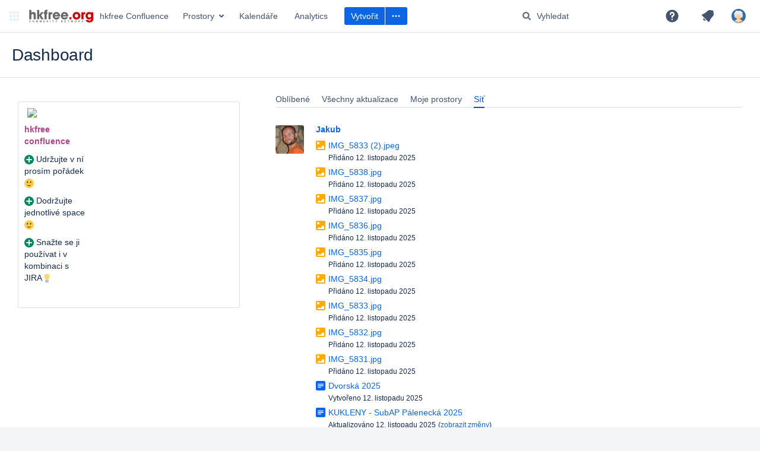

--- FILE ---
content_type: text/html;charset=UTF-8
request_url: https://doc.hkfree.org/
body_size: 12162
content:
    

<!DOCTYPE html>
<html lang="cs-CZ"   data-theme="dark:dark light:light" data-color-mode="light"  >
<head>
                    
            
    
                            <title>Dashboard - hkfree Confluence</title>
    
        

                        
    
                        
    

    
    <meta http-equiv="X-UA-Compatible" content="IE=EDGE,chrome=IE7">
<meta charset="UTF-8">
<meta id="confluence-context-path" name="confluence-context-path" content="">
<meta id="confluence-base-url" name="confluence-base-url" content="https://confluence.hkfree.org">

    <meta id="atlassian-token" name="atlassian-token" content="b04cb08aec1354740ece60b92a29cfba4a25ff91">

<meta id="confluence-cluster-node-id" name="confluence-cluster-node-id" value="e5252f23">

<script type="text/javascript">
        var contextPath = '';
</script>

    

    <meta name="confluence-request-time" content="1768959544064">
        
    
        
            <meta name="ajs-show-space-welcome-dialog" content="true">
            <meta name="ajs-use-keyboard-shortcuts" content="true">
            <meta name="ajs-discovered-plugin-features" content="{&quot;com.atlassian.confluence.plugins.confluence-frontend&quot;:[&quot;view-page-read-time&quot;,&quot;dark-theme&quot;],&quot;com.atlassian.confluence.plugins.confluence-editor-plugin&quot;:[&quot;editor-word-count&quot;]}">
            <meta name="ajs-keyboardshortcut-hash" content="eee571995870e6c69dcf24630ca67657d424304efc1dc447544bf310d9acfa0b">
            <meta id="team-calendars-has-jira-link" content="true">
            <meta name="ajs-team-calendars-display-time-format" content="displayTimeFormat12">
            <meta id="team-calendars-display-week-number" content="false">
            <meta id="team-calendars-user-timezone" content="Europe/Prague">
            <script type="text/x-template" id="team-calendars-messages" title="team-calendars-messages"><fieldset class="i18n hidden"><input type="hidden" name="calendar3.month.long.july" value="července"><input type="hidden" name="calendar3.day.short.wednesday" value="st"><input type="hidden" name="calendar3.day.short.thursday" value="čt"><input type="hidden" name="calendar3.month.short.march" value="bře"><input type="hidden" name="calendar3.month.long.april" value="dubna"><input type="hidden" name="calendar3.month.long.october" value="října"><input type="hidden" name="calendar3.month.long.august" value="srpna"><input type="hidden" name="calendar3.month.short.july" value="čvc"><input type="hidden" name="calendar3.month.short.may" value="kvě"><input type="hidden" name="calendar3.month.short.november" value="lis"><input type="hidden" name="calendar3.day.long.friday" value="pátek"><input type="hidden" name="calendar3.day.long.sunday" value="neděle"><input type="hidden" name="calendar3.day.long.saturday" value="sobota"><input type="hidden" name="calendar3.month.short.april" value="dub"><input type="hidden" name="calendar3.day.long.wednesday" value="středa"><input type="hidden" name="calendar3.month.long.december" value="prosince"><input type="hidden" name="calendar3.month.short.october" value="říj"><input type="hidden" name="calendar3.day.long.monday" value="pondělí"><input type="hidden" name="calendar3.month.short.june" value="čvn"><input type="hidden" name="calendar3.day.short.monday" value="po"><input type="hidden" name="calendar3.day.short.tuesday" value="út"><input type="hidden" name="calendar3.day.short.saturday" value="so"><input type="hidden" name="calendar3.month.long.march" value="března"><input type="hidden" name="calendar3.month.long.june" value="června"><input type="hidden" name="calendar3.month.short.february" value="úno"><input type="hidden" name="calendar3.month.short.august" value="srp"><input type="hidden" name="calendar3.month.short.december" value="pro"><input type="hidden" name="calendar3.day.short.sunday" value="ne"><input type="hidden" name="calendar3.month.long.february" value="února"><input type="hidden" name="calendar3.day.long.tuesday" value="úterý"><input type="hidden" name="calendar3.month.long.may" value="května"><input type="hidden" name="calendar3.month.long.september" value="září"><input type="hidden" name="calendar3.month.long.november" value="listopadu"><input type="hidden" name="calendar3.month.short.january" value="led"><input type="hidden" name="calendar3.month.short.september" value="zář"><input type="hidden" name="calendar3.day.long.thursday" value="čtvrtek"><input type="hidden" name="calendar3.month.long.january" value="ledna"><input type="hidden" name="calendar3.day.short.friday" value="pá"></fieldset></script>
            <meta name="ajs-emojis-allow-current-user-upload-emojis" content="true">
<meta name="ajs-emojis-max-upload-file-size" content="1">

            <meta name="ajs-is-confluence-admin" content="false">
            <meta name="ajs-connection-timeout" content="10000">
            <script type="text/x-template" title="gliffy-webpanel-footer">
        <div class="gliffy-webpanel-footer"><span>This Confluence installation runs a Free Gliffy License - Evaluate the <a href="http://www.gliffy.com/products/confluence-plugin/">Gliffy Confluence Plugin</a> for your Wiki!</span></div>
</script>


            
    
    
            <meta name="ajs-context-path" content="">
            <meta name="ajs-base-url" content="https://confluence.hkfree.org">
            <meta name="ajs-version-number" content="9.0.3">
            <meta name="ajs-build-number" content="9104">
            <meta name="ajs-remote-user" content="999999">
            <meta name="ajs-remote-user-key" content="d97870a751220c6a0151220d69ff0c4e">
            <meta name="ajs-remote-user-has-licensed-access" content="true">
            <meta name="ajs-remote-user-has-browse-users-permission" content="true">
            <meta name="ajs-current-user-fullname" content="Anonym HKfree">
            <meta name="ajs-current-user-avatar-uri-reference" content="/images/icons/profilepics/Avatar-5.png">
            <meta name="ajs-static-resource-url-prefix" content="">
            <meta name="ajs-global-settings-attachment-max-size" content="50485760">
            <meta name="ajs-global-settings-quick-search-enabled" content="true">
            <meta name="ajs-user-locale" content="cs_CZ">
            <meta name="ajs-user-timezone-offset" content="3600000">
            <meta name="ajs-enabled-dark-features" content="site-wide.synchrony.disable,com.atlassian.profiling.ita.metrics.deny,confluence.in.product.diagnostics.deny,site-wide.shared-drafts.disable,confluence.view.edit.transition,confluence.attachments.bulk.delete,confluence-inline-comments-resolved,http.session.registrar,theme.switcher,atlassian.cdn.static.assets,confluence.efi.onboarding.rich.space.content,file-annotations,crowd.sync.nested.groups.group.membership.changes.batching.enabled,confluence.page.readtime,lucene.caching.filter,confluence.table.resizable,notification.batch,confluence-inline-comments-rich-editor,site-wide.synchrony.opt-in,atlassian.webresource.twophase.js.i18n.disabled,confluence.edit.wordcount,gatekeeper-ui-v2,confluence.search.improvements.ranking,crowd.event.transformer.directory.manager.cache,mobile.supported.version,crowd.sync.delete.user.memberships.batching.enabled,confluence.dark.theme.text.colors,quick-reload-inline-comments-flags,cql.search.screen,clc.quick.create,nps.survey.inline.dialog,confluence.efi.onboarding.new.templates,pdf-preview,previews.sharing,previews.versions,collaborative-audit-log,confluence.reindex.improvements,previews.conversion-service,atlassian.servlet.filter.default.to.licensed.access.enabled,read.only.mode,graphql,benefits.modal,previews.trigger-all-file-types,AsyncReplicationCache,attachment.extracted.text.extractor,previews.sharing.pushstate,tc.tacca.dacca,confluence.reindex.audit,atlassian.rest.default.to.licensed.access.enabled,confluence.denormalisedpermissions,file-annotations.likes,v2.content.name.searcher,confluence.reindex.spaces,confluence.fast-xml-backup-restore,pulp,confluence-inline-comments,confluence-inline-comments-dangling-comment,confluence.retention.rules">
            <meta name="ajs-atl-token" content="b04cb08aec1354740ece60b92a29cfba4a25ff91">
            <meta name="ajs-user-date-pattern" content="d. M. y">
            <meta name="ajs-access-mode" content="READ_WRITE">
            <meta name="ajs-render-mode" content="READ_WRITE">
            <meta name="ajs-date.format" content="d. MMMM yyyy">
    
    <link rel="shortcut icon" href="/s/-qg7mwe/9104/fpsc10/52/_/favicon.ico">
    <link rel="icon" type="image/x-icon" href="/s/-qg7mwe/9104/fpsc10/52/_/favicon.ico">

<link rel="search" type="application/opensearchdescription+xml" href="/opensearch/osd.action" title="hkfree Confluence"/>
    
        <link rel="alternate" type="application/rss+xml"
            title="RSS Dashboard RSS Feed"
            href="/spaces/createrssfeed.action?types=page&amp;amp;types=blogpost&amp;amp;types=comment&amp;amp;spaces=&amp;amp;sort=modified&amp;amp;title=Dashboard+RSS+Feed&amp;amp;maxResults=15&amp;amp;publicFeed=false&amp;amp;os_authType=basic&amp;amp;rssType=rss2" />
        <link rel="alternate" type="application/atom+xml"
            title="ATOM Dashboard RSS Feed"
            href="/spaces/createrssfeed.action?types=page&amp;amp;types=blogpost&amp;amp;types=comment&amp;amp;spaces=&amp;amp;sort=modified&amp;amp;title=Dashboard+RSS+Feed&amp;amp;maxResults=15&amp;amp;publicFeed=false&amp;amp;os_authType=basic&amp;amp;rssType=atom" />
        

    <script>
window.WRM=window.WRM||{};window.WRM._unparsedData=window.WRM._unparsedData||{};window.WRM._unparsedErrors=window.WRM._unparsedErrors||{};
WRM._unparsedData["com.atlassian.applinks.applinks-plugin:applinks-common-exported.entity-types"]="{\u0022singular\u0022:{\u0022refapp.charlie\u0022:\u0022Charlie\u0022,\u0022fecru.project\u0022:\u0022Projekt Crucible\u0022,\u0022fecru.repository\u0022:\u0022\u00dalo\u017ei\u0161t\u011b softwaru FIshEye\u0022,\u0022stash.project\u0022:\u0022Projekt serveru Bitbucket\u0022,\u0022generic.entity\u0022:\u0022V\u0161eobecn\u00fd projekt\u0022,\u0022confluence.space\u0022:\u0022Confluence prostor\u0022,\u0022bamboo.project\u0022:\u0022Projekt Bamboo\u0022,\u0022jira.project\u0022:\u0022Projekt Jira\u0022},\u0022plural\u0022:{\u0022refapp.charlie\u0022:\u0022Charlies\u0022,\u0022fecru.project\u0022:\u0022Projekty Crucible\u0022,\u0022fecru.repository\u0022:\u0022\u00dalo\u017ei\u0161t\u011b softwaru FishEye\u0022,\u0022stash.project\u0022:\u0022Projekty serveru Bitbucket\u0022,\u0022generic.entity\u0022:\u0022V\u0161eobecn\u00e9 projekty\u0022,\u0022confluence.space\u0022:\u0022Prostory Confluence\u0022,\u0022bamboo.project\u0022:\u0022Projekty Bamboo\u0022,\u0022jira.project\u0022:\u0022Projekt Jira\u0022}}";
WRM._unparsedData["com.atlassian.analytics.analytics-client:programmatic-analytics-init.programmatic-analytics-data-provider"]="false";
WRM._unparsedData["com.atlassian.confluence.plugins.confluence-license-banner:confluence-license-banner-resources.license-details"]="{\u0022daysBeforeLicenseExpiry\u0022:0,\u0022daysBeforeMaintenanceExpiry\u0022:0,\u0022showLicenseExpiryBanner\u0022:false,\u0022showMaintenanceExpiryBanner\u0022:false,\u0022renewUrl\u0022:null,\u0022salesUrl\u0022:null}";
WRM._unparsedData["com.atlassian.plugins.atlassian-plugins-webresource-plugin:context-path.context-path"]="\u0022\u0022";
WRM._unparsedData["com.atlassian.analytics.analytics-client:policy-update-init.policy-update-data-provider"]="false";
WRM._unparsedData["com.atlassian.applinks.applinks-plugin:applinks-common-exported.authentication-types"]="{\u0022com.atlassian.applinks.api.auth.types.BasicAuthenticationProvider\u0022:\u0022Z\u00e1kladn\u00ed p\u0159\u00edstup\u0022,\u0022com.atlassian.applinks.api.auth.types.TrustedAppsAuthenticationProvider\u0022:\u0022D\u016fv\u011bryhodn\u00e9 aplikace\u0022,\u0022com.atlassian.applinks.api.auth.types.CorsAuthenticationProvider\u0022:\u0022CORS\u0022,\u0022com.atlassian.applinks.api.auth.types.OAuthAuthenticationProvider\u0022:\u0022OAuth\u0022,\u0022com.atlassian.applinks.api.auth.types.TwoLeggedOAuthAuthenticationProvider\u0022:\u0022OAuth\u0022,\u0022com.atlassian.applinks.api.auth.types.TwoLeggedOAuthWithImpersonationAuthenticationProvider\u0022:\u0022OAuth\u0022}";
WRM._unparsedData["com.atlassian.confluence.plugins.confluence-search-ui-plugin:confluence-search-ui-plugin-resources.i18n-data"]="{\u0022search.ui.recent.link.text\u0022:\u0022Zobrazit v\u00edce ned\u00e1vno nav\u0161t\u00edven\u00fdch\u0022,\u0022search.ui.search.results.empty\u0022:\u0022Nena\u0161li jsme nic pro v\u00fdraz \u201e{0}\u201c.\u0022,\u0022search.ui.filter.clear.selected\u0022:\u0022Vymazat vybran\u00e9 polo\u017eky\u0022,\u0022search.ui.content.name.search.items.panel.load.all.top.items.button.text\u0022:\u0022Zobrazit v\u00edce v\u00fdsledk\u016f aplikac\u00ed...\u0022,\u0022search.ui.filter.contributor.button.text\u0022:\u0022Autor p\u0159\u00edsp\u011bvku\u0022,\u0022search.ui.filter.space.current.label\u0022:\u0022AKTU\u00c1LN\u00cd\u0022,\u0022search.ui.clear.input.button.text\u0022:\u0022Vymazat text\u0022,\u0022search.ui.search.results.clear.button\u0022:\u0022vyma\u017ete filtry.\u0022,\u0022help.search.ui.link.title\u0022:\u0022Tipy p\u0159i vyhled\u00e1v\u00e1n\u00ed\u0022,\u0022search.ui.container.close.text\u0022:\u0022Zav\u0159\u00edt\u0022,\u0022search.ui.filter.date.month.text\u0022:\u0022Minul\u00fd m\u011bs\u00edc\u0022,\u0022search.ui.infinite.scroll.button.text\u0022:\u0022V\u00edce v\u00fdsledk\u016f\u0022,\u0022search.ui.filter.date.button.text\u0022:\u0022Datum\u0022,\u0022search.ui.filter.date.week.text\u0022:\u0022Minul\u00fd t\u00fdden\u0022,\u0022search.ui.result.subtitle.calendar\u0022:\u0022Kalend\u00e1\u0159 t\u00fdmu\u0022,\u0022search.ui.filter.date.heading\u0022:\u0022Naposledy zm\u011bn\u011bno b\u011bhem\u0022,\u0022search.ui.filter.space.input.label\u0022:\u0022Naj\u00edt prostory...\u0022,\u0022search.ui.generic.error\u0022:\u0022N\u011bco se pokazilo. Obnovte str\u00e1nku, nebo kontaktujte sv\u00e9ho spr\u00e1vce, pokud probl\u00e9m p\u0159etrv\u00e1.\u0022,\u0022search.ui.recent.spaces\u0022:\u0022Ned\u00e1vn\u00e9 prostory\u0022,\u0022search.ui.result.subtitle.space\u0022:\u0022Prostor\u0022,\u0022search.ui.filter.space.category.input.label\u0022:\u0022Naj\u00edt kategorie prostor\u016f...\u0022,\u0022search.ui.filter.space.archive.label\u0022:\u0022Hledat v archivovan\u00fdch prostorech\u0022,\u0022search.ui.filter.label\u0022:\u0022filtr\u0022,\u0022search.ui.filter.date.all.text\u0022:\u0022Kdykoli\u0022,\u0022search.ui.filter.date.hour.text\u0022:\u0022P\u0159edch\u00e1zej\u00edc\u00ed den\u0022,\u0022search.ui.filters.heading\u0022:\u0022Filtrovat podle\u0022,\u0022search.ui.filter.label.input.label\u0022:\u0022Hledat \u0161t\u00edtky...\u0022,\u0022search.ui.recent.items.anonymous\u0022:\u0022Vydejte se na pr\u016fzkum. V\u00fdledky va\u0161eho vyhled\u00e1v\u00e1n\u00ed se zobraz\u00ed zde.\u0022,\u0022search.ui.input.label\u0022:\u0022Vyhledat\u0022,\u0022search.ui.input.aria.label\u0022:\u0022Vyhled\u00e1v\u00e1n\u00ed. B\u011bhem zad\u00e1v\u00e1n\u00ed textu se v\u00e1m n\u00ed\u017ee za\u010dnou zobrazovat v\u00fdsledky.\u0022,\u0022search.ui.search.result\u0022:\u0022{0,choice,1#{0} v\u00fdsledek vyhled\u00e1v\u00e1n\u00ed|1\u003c{0} v\u00fdsledk\u016f vyhled\u00e1v\u00e1n\u00ed}\u0022,\u0022search.ui.filter.label.button.text\u0022:\u0022\u0160t\u00edtek\u0022,\u0022search.ui.container.clear.ariaLabel\u0022:\u0022Vymazat\u0022,\u0022search.ui.input.alert\u0022:\u0022Pro vyhled\u00e1v\u00e1n\u00ed stiskn\u011bte Enter\u0022,\u0022search.ui.filter.no.result.text\u0022:\u0022Nena\u0161li jsme nic, co by odpov\u00eddalo va\u0161emu vyhled\u00e1v\u00e1n\u00ed.\u0022,\u0022search.ui.result.subtitle.user\u0022:\u0022Profil u\u017eivatele\u0022,\u0022search.ui.filter.contributor.input.label\u0022:\u0022Naj\u00edt lidi...\u0022,\u0022search.ui.filter.content.type.button.text\u0022:\u0022Typ\u0022,\u0022search.ui.filter.date.year.text\u0022:\u0022Minul\u00fd rok\u0022,\u0022search.ui.advanced.search.link.text\u0022:\u0022Pokro\u010dil\u00e9 vyhled\u00e1v\u00e1n\u00ed\u0022,\u0022search.ui.filter.space.button.text\u0022:\u0022Prostor\u0022,\u0022search.ui.search.results.clear.line2\u0022:\u0022Zkuste vyhled\u00e1vat jin\u00fd term\u00edn nebo\u0022,\u0022search.ui.filter.space.category.button.text\u0022:\u0022Kategorie prostoru\u0022,\u0022search.ui.search.results.clear.line1\u0022:\u0022Nena\u0161li jsme nic, co by odpov\u00eddalo va\u0161emu vyhled\u00e1v\u00e1n\u00ed.\u0022,\u0022search.ui.content.name.search.items.panel.load.all.top.items.admin.button.text\u0022:\u0022Zobrazit v\u00edce nastaven\u00ed a v\u00fdsledk\u016f aplikac\u00ed...\u0022,\u0022search.ui.recent.pages\u0022:\u0022Ned\u00e1vno nav\u0161t\u00edven\u00e9\u0022,\u0022search.ui.search.result.anonymous\u0022:\u0022{0,choice,1#{0} v\u00fdsledek vyhled\u00e1v\u00e1n\u00ed|1\u003c{0} v\u00fdsledk\u016f vyhled\u00e1v\u00e1n\u00ed}. M\u00e1te \u00fa\u010det? {1}P\u0159ihlaste se{2} a roz\u0161i\u0159te sv\u00e9 vyhled\u00e1v\u00e1n\u00ed.\u0022,\u0022search.ui.recent.items.empty\u0022:\u0022Vydejte se na pr\u016fzkum. Str\u00e1nky a prostory, kter\u00e9 jste ned\u00e1vno nav\u0161t\u00edvili, se objev\u00ed zde.\u0022,\u0022search.ui.filter.space.init.heading\u0022:\u0022ned\u00e1vn\u00e9 prostory\u0022}";
WRM._unparsedData["com.atlassian.applinks.applinks-plugin:applinks-common-exported.applinks-types"]="{\u0022crowd\u0022:\u0022Crowd\u0022,\u0022confluence\u0022:\u0022Confluence\u0022,\u0022fecru\u0022:\u0022FishEye / Crucible\u0022,\u0022stash\u0022:\u0022Bitbucket\u0022,\u0022jira\u0022:\u0022JIRA\u0022,\u0022refapp\u0022:\u0022Aplikace Reference\u0022,\u0022bamboo\u0022:\u0022Bamboo\u0022,\u0022generic\u0022:\u0022V\u0161eobecn\u00e1 aplikace\u0022}";
WRM._unparsedData["com.atlassian.confluence.plugins.synchrony-interop:synchrony-status-banner-loader.synchrony-status"]="false";
WRM._unparsedData["com.atlassian.applinks.applinks-plugin:applinks-common-exported.applinks-help-paths"]="{\u0022entries\u0022:{\u0022applinks.docs.root\u0022:\u0022https://confluence.atlassian.com/display/APPLINKS-100/\u0022,\u0022applinks.docs.diagnostics.troubleshoot.sslunmatched\u0022:\u0022SSL+and+application+link+troubleshooting+guide\u0022,\u0022applinks.docs.diagnostics.troubleshoot.oauthsignatureinvalid\u0022:\u0022OAuth+troubleshooting+guide\u0022,\u0022applinks.docs.diagnostics.troubleshoot.oauthtimestamprefused\u0022:\u0022OAuth+troubleshooting+guide\u0022,\u0022applinks.docs.delete.entity.link\u0022:\u0022Create+links+between+projects\u0022,\u0022applinks.docs.adding.application.link\u0022:\u0022Link+Atlassian+applications+to+work+together\u0022,\u0022applinks.docs.administration.guide\u0022:\u0022Application+Links+Documentation\u0022,\u0022applinks.docs.oauth.security\u0022:\u0022OAuth+security+for+application+links\u0022,\u0022applinks.docs.troubleshoot.application.links\u0022:\u0022Troubleshoot+application+links\u0022,\u0022applinks.docs.diagnostics.troubleshoot.unknownerror\u0022:\u0022Network+and+connectivity+troubleshooting+guide\u0022,\u0022applinks.docs.configuring.auth.trusted.apps\u0022:\u0022Configuring+Trusted+Applications+authentication+for+an+application+link\u0022,\u0022applinks.docs.diagnostics.troubleshoot.authlevelunsupported\u0022:\u0022OAuth+troubleshooting+guide\u0022,\u0022applinks.docs.diagnostics.troubleshoot.ssluntrusted\u0022:\u0022SSL+and+application+link+troubleshooting+guide\u0022,\u0022applinks.docs.diagnostics.troubleshoot.unknownhost\u0022:\u0022Network+and+connectivity+troubleshooting+guide\u0022,\u0022applinks.docs.delete.application.link\u0022:\u0022Link+Atlassian+applications+to+work+together\u0022,\u0022applinks.docs.adding.project.link\u0022:\u0022Configuring+Project+links+across+Applications\u0022,\u0022applinks.docs.link.applications\u0022:\u0022Link+Atlassian+applications+to+work+together\u0022,\u0022applinks.docs.diagnostics.troubleshoot.oauthproblem\u0022:\u0022OAuth+troubleshooting+guide\u0022,\u0022applinks.docs.diagnostics.troubleshoot.migration\u0022:\u0022Update+application+links+to+use+OAuth\u0022,\u0022applinks.docs.relocate.application.link\u0022:\u0022Link+Atlassian+applications+to+work+together\u0022,\u0022applinks.docs.administering.entity.links\u0022:\u0022Create+links+between+projects\u0022,\u0022applinks.docs.upgrade.application.link\u0022:\u0022OAuth+security+for+application+links\u0022,\u0022applinks.docs.diagnostics.troubleshoot.connectionrefused\u0022:\u0022Network+and+connectivity+troubleshooting+guide\u0022,\u0022applinks.docs.configuring.auth.oauth\u0022:\u0022OAuth+security+for+application+links\u0022,\u0022applinks.docs.insufficient.remote.permission\u0022:\u0022OAuth+security+for+application+links\u0022,\u0022applinks.docs.configuring.application.link.auth\u0022:\u0022OAuth+security+for+application+links\u0022,\u0022applinks.docs.diagnostics\u0022:\u0022Application+links+diagnostics\u0022,\u0022applinks.docs.configured.authentication.types\u0022:\u0022OAuth+security+for+application+links\u0022,\u0022applinks.docs.adding.entity.link\u0022:\u0022Create+links+between+projects\u0022,\u0022applinks.docs.diagnostics.troubleshoot.unexpectedresponse\u0022:\u0022Network+and+connectivity+troubleshooting+guide\u0022,\u0022applinks.docs.configuring.auth.basic\u0022:\u0022Configuring+Basic+HTTP+Authentication+for+an+Application+Link\u0022,\u0022applinks.docs.diagnostics.troubleshoot.authlevelmismatch\u0022:\u0022OAuth+troubleshooting+guide\u0022}}";
WRM._unparsedData["com.atlassian.confluence.plugins.confluence-feature-discovery-plugin:confluence-feature-discovery-plugin-resources.test-mode"]="false";
if(window.WRM._dataArrived)window.WRM._dataArrived();</script>
<link rel="stylesheet" href="/s/d6b17d0db9f7fa35741766c59456364d-CDN/-qg7mwe/9104/fpsc10/fcb4aaedd8d595f9f9f497d7133721b7/_/download/contextbatch/css/_super,-com.atlassian.plugins.atlassian-plugins-webresource-rest:data-collector-perf-observer/batch.css?plugins.jquery.migrate.load.disabled=false" data-wrm-key="_super,-com.atlassian.plugins.atlassian-plugins-webresource-rest:data-collector-perf-observer" data-wrm-batch-type="context" media="all">
<link rel="stylesheet" href="/s/d41d8cd98f00b204e9800998ecf8427e-CDN/-qg7mwe/9104/fpsc10/b74dcef2077a5dde56445280318e3ae9/_/download/contextbatch/css/dashboard,backbone-dashboard,atl.general,-_super/batch.css?hostenabled=true&amp;plugins.jquery.migrate.load.disabled=false&amp;tc-license-setup=true&amp;theme.switcher=true&amp;user-logged-in=true" data-wrm-key="dashboard,backbone-dashboard,atl.general,-_super" data-wrm-batch-type="context" media="all">
<link rel="stylesheet" href="/s/d41d8cd98f00b204e9800998ecf8427e-CDN/-qg7mwe/9104/fpsc10/79dc13426b14177ba468a9e3b20279c2/_/download/contextbatch/css/main,-_super/batch.css?plugins.jquery.migrate.load.disabled=false" data-wrm-key="main,-_super" data-wrm-batch-type="context" media="all">
<link rel="stylesheet" href="/s/d41d8cd98f00b204e9800998ecf8427e-CDN/-qg7mwe/9104/fpsc10/9.11.4/_/download/batch/com.atlassian.auiplugin:split_aui.page.design-tokens-compatibility-themes/com.atlassian.auiplugin:split_aui.page.design-tokens-compatibility-themes.css" data-wrm-key="com.atlassian.auiplugin:split_aui.page.design-tokens-compatibility-themes" data-wrm-batch-type="resource" media="all">
<script data-wrm-key="com.atlassian.plugins.atlassian-plugins-webresource-rest:data-collector-perf-observer" data-wrm-batch-type="resource" data-initially-rendered>
!function(){"use strict";if("PerformanceObserver"in window){const r=[];window.__observedResources=r;const i=e=>"script"===e?"script":"css";new PerformanceObserver((n=>{n.getEntries().filter((({initiatorType:r,name:i})=>{const n="script"===r||e(r,i),s=new URL(location.href).origin===new URL(i).origin;return n&&s})).forEach((({name:e,transferSize:n,encodedBodySize:s,initiatorType:o})=>{r.push([n,s,e,i(o)])}))})).observe({type:"resource"})}const e=(e,r)=>"link"===e&&"css"===r.split(".").pop()}();

</script>
<script src="/s/0135ee84e8ad7178e9b4d0c30c48ab81-CDN/-qg7mwe/9104/fpsc10/fcb4aaedd8d595f9f9f497d7133721b7/_/download/contextbatch/js/_super,-com.atlassian.plugins.atlassian-plugins-webresource-rest:data-collector-perf-observer/batch.js?locale=cs-CZ&amp;plugins.jquery.migrate.load.disabled=false" data-wrm-key="_super,-com.atlassian.plugins.atlassian-plugins-webresource-rest:data-collector-perf-observer" data-wrm-batch-type="context" data-initially-rendered></script>
<script src="/s/7c5453e5caa57ffa5db2b2938ec1ace7-CDN/-qg7mwe/9104/fpsc10/b74dcef2077a5dde56445280318e3ae9/_/download/contextbatch/js/dashboard,backbone-dashboard,atl.general,-_super/batch.js?hostenabled=true&amp;locale=cs-CZ&amp;plugins.jquery.migrate.load.disabled=false&amp;tc-license-setup=true&amp;theme.switcher=true&amp;user-logged-in=true" data-wrm-key="dashboard,backbone-dashboard,atl.general,-_super" data-wrm-batch-type="context" data-initially-rendered></script>
<script src="/s/b5999f35c113edef8545afbcdc875cfa-CDN/-qg7mwe/9104/fpsc10/79dc13426b14177ba468a9e3b20279c2/_/download/contextbatch/js/main,-_super/batch.js?locale=cs-CZ&amp;plugins.jquery.migrate.load.disabled=false" data-wrm-key="main,-_super" data-wrm-batch-type="context" data-initially-rendered></script>
<script src="/s/168a3be12e6da2ecd0dfbe1614f63205-CDN/-qg7mwe/9104/fpsc10/9.11.4/_/download/batch/com.atlassian.auiplugin:split_aui.splitchunk.7465fa0b49/com.atlassian.auiplugin:split_aui.splitchunk.7465fa0b49.js?locale=cs-CZ" data-wrm-key="com.atlassian.auiplugin:split_aui.splitchunk.7465fa0b49" data-wrm-batch-type="resource" data-initially-rendered></script>
<script src="/s/168a3be12e6da2ecd0dfbe1614f63205-CDN/-qg7mwe/9104/fpsc10/9.11.4/_/download/batch/com.atlassian.auiplugin:split_aui.splitchunk.3b07c5bb0e/com.atlassian.auiplugin:split_aui.splitchunk.3b07c5bb0e.js?locale=cs-CZ" data-wrm-key="com.atlassian.auiplugin:split_aui.splitchunk.3b07c5bb0e" data-wrm-batch-type="resource" data-initially-rendered></script>
<script src="/s/168a3be12e6da2ecd0dfbe1614f63205-CDN/-qg7mwe/9104/fpsc10/9.11.4/_/download/batch/com.atlassian.auiplugin:split_aui.page.design-tokens-base-themes/com.atlassian.auiplugin:split_aui.page.design-tokens-base-themes.js?locale=cs-CZ" data-wrm-key="com.atlassian.auiplugin:split_aui.page.design-tokens-base-themes" data-wrm-batch-type="resource" data-initially-rendered></script>
<script src="/s/168a3be12e6da2ecd0dfbe1614f63205-CDN/-qg7mwe/9104/fpsc10/9.11.4/_/download/batch/com.atlassian.auiplugin:split_aui.page.design-tokens-compatibility-themes/com.atlassian.auiplugin:split_aui.page.design-tokens-compatibility-themes.js?locale=cs-CZ" data-wrm-key="com.atlassian.auiplugin:split_aui.page.design-tokens-compatibility-themes" data-wrm-batch-type="resource" data-initially-rendered></script>
<script src="/s/168a3be12e6da2ecd0dfbe1614f63205-CDN/-qg7mwe/9104/fpsc10/9.11.4/_/download/batch/com.atlassian.auiplugin:split_aui.splitchunk.vendors--c7f2765ce7/com.atlassian.auiplugin:split_aui.splitchunk.vendors--c7f2765ce7.js?locale=cs-CZ" data-wrm-key="com.atlassian.auiplugin:split_aui.splitchunk.vendors--c7f2765ce7" data-wrm-batch-type="resource" data-initially-rendered></script>
<script src="/s/168a3be12e6da2ecd0dfbe1614f63205-CDN/-qg7mwe/9104/fpsc10/9.11.4/_/download/batch/com.atlassian.auiplugin:split_aui.splitchunk.c7f2765ce7/com.atlassian.auiplugin:split_aui.splitchunk.c7f2765ce7.js?locale=cs-CZ" data-wrm-key="com.atlassian.auiplugin:split_aui.splitchunk.c7f2765ce7" data-wrm-batch-type="resource" data-initially-rendered></script>
<script src="/s/168a3be12e6da2ecd0dfbe1614f63205-CDN/-qg7mwe/9104/fpsc10/9.11.4/_/download/batch/com.atlassian.auiplugin:split_aui.page.design-tokens-api/com.atlassian.auiplugin:split_aui.page.design-tokens-api.js?locale=cs-CZ" data-wrm-key="com.atlassian.auiplugin:split_aui.page.design-tokens-api" data-wrm-batch-type="resource" data-initially-rendered></script>
<script type="module">WRM.requireLazily(["wr!com.atlassian.plugins.atlassian-plugins-webresource-rest:data-collector-async"])</script>
    

        
    

    
                        
    

                                
    
    
    

    
</head>

    
<body      id="com-atlassian-confluence" class="theme-default dashboard aui-layout aui-theme-default">

        
            <div id='stp-licenseStatus-banner'></div>
    <div id="page">
<div id="full-height-container">
    <div id="header-precursor">
        <div class="cell">
            
                            </div>
    </div>
    
    





<header id="header" role="banner">
        <nav class="aui-header aui-dropdown2-trigger-group" aria-label="Stránka"><div class="aui-header-inner"><div class="aui-header-before"><button class=" aui-dropdown2-trigger app-switcher-trigger aui-dropdown2-trigger-arrowless" aria-controls="app-switcher" aria-haspopup="true" role="button" data-aui-trigger href="#app-switcher"><span class="aui-icon aui-icon-small aui-iconfont-appswitcher">Propojené aplikace</span></button><div id="app-switcher" class="aui-dropdown2 aui-style-default" role="menu" hidden data-is-user-admin="false" data-is-switcher="true"><div class="app-switcher-loading">Načítá se...</div></div></div><div class="aui-header-primary"><span id="logo" class="aui-header-logo aui-header-logo-custom"><a href="/" aria-label="Přejít na domovskou stránku"><img src="/download/attachments/131074/atl.site.logo?version=2&amp;modificationDate=1368870562951&amp;api=v2" alt="hkfree Confluence" /><span class="aui-header-logo-text">hkfree Confluence</span></a></span><ul class="aui-nav">
                            <li>
            
    
        
<a  id="space-directory-link" href="/spacedirectory/view.action"  class=" aui-nav-imagelink"   title="Prostory">
            <span>Prostory</span>
    </a>
        </li>
                    <li>
            
    
        
<a  href="/calendar/mycalendar.action"  class=" aui-nav-imagelink"   title="Kalendáře">
            <span>Kalendáře</span>
    </a>
        </li>
                    <li>
            
    
        
<a  href="/plugins/confanalytics/analytics.action"  class=" aui-nav-imagelink"   title="Analytics">
            <span>Analytics</span>
    </a>
        </li>
                                <li class="aui-buttons">
                                    
                                        <a href="/plugins/createcontent/createpage-defaultspace.action?atl_token=b04cb08aec1354740ece60b92a29cfba4a25ff91&amp;src=quick-create" id="quick-create-page-button" class="aui-button aui-button-primary" title = 'Vytvořit prázdnou stránku'>Vytvořit</a>
                                <a href="#" id="create-page-button" class="aui-button aui-button-primary clc-create-dialog-btn" title = 'Vytvořit ze šablony' aria-label="Vytvořit"><span class="aui-icon aui-icon-small aui-iconfont-more" aria-hidden="true" ></span></a>
            </li>
</ul>
</div><div class="aui-header-secondary"><ul class="aui-nav">
                        <li>
        <div id="search-ui" class="aui-quicksearch dont-default-focus header-quicksearch"><button id="quick-search-query-button" aria-label="Vyhledat" aria-haspopup= "dialog" ></button><input id="quick-search-query" aria-label="Vyhledat" placeholder="Vyhledat" type="text" aria-haspopup= "dialog" /><div id="quick-search-alert" role="alert">Pro vyhledávání stiskněte Enter</div><aui-spinner size="small"></aui-spinner></div>
    </li>
        <li>
            
        <a id="help-menu-link" role="button" class="aui-nav-link aui-dropdown2-trigger aui-dropdown2-trigger-arrowless" href="#" aria-haspopup="true" aria-owns="help-menu-link-content" title="Nápověda">
        <span class="aui-icon aui-icon-small aui-iconfont-question-filled">Nápověda</span>
    </a>
    <nav id="help-menu-link-content" class="aui-dropdown2 aui-style-default" >
                    <div class="aui-dropdown2-section">
                                    <strong></strong>
                                <ul role="menu"
                     role="menu"                    aria-label="Nápověda"                    id="help-menu-link-pages"                    class="aui-list-truncate section-pages first">
                                            <li role="presentation">
        
            
<a role="menuitem"  id="confluence-help-link" href="https://docs.atlassian.com/confluence/docs-90/" class="    "      title="Navštivte stránky dokumentace Confluence"  target="_blank"
>
        Nápověda online
</a>
</li>
                                            <li role="presentation">
    
                
<a role="menuitem"  id="keyboard-shortcuts-link" href="#" class="    "      title="Zobrazit dostupné klávesové zkratky" >
        Klávesové zkratky
</a>
</li>
                                            <li role="presentation">
    
            
<a role="menuitem"  id="feed-builder-link" href="/configurerssfeed.action" class="    "      title="Vytvořte si vlastní RSS kanál." >
        Vytvořit RSS kanál
</a>
</li>
                                            <li role="presentation">
    
            
<a role="menuitem"  id="whats-new-menu-link" href="https://confluence.atlassian.com/display/DOC/Confluence+9.0+Release+Notes?a=false" class="    "   >
        Co je nového
</a>
</li>
                                            <li role="presentation">
    
            
<a role="menuitem"  id="confluence-about-link" href="/aboutconfluencepage.action" class="    "      title="Více informací o Confluence" >
        O Confluence
</a>
</li>
                                    </ul>
            </div>
            </nav>
    
    </li>
        <li>
                
    
    </li>
        <li>
                    
        
            
<a  id="notifications-anchor" href="#"  class="mw-anchor read aui-nav-imagelink"  >
            <span></span>
    </a>
    
    </li>
        <li>
                                            
        <a id="user-menu-link" role="button" class="aui-dropdown2-trigger aui-dropdown2-trigger-arrowless " aria-haspopup="true" aria-owns="user-menu-link-content" data-username="999999" href="#" title="Anonym HKfree">
                    <div class="aui-avatar aui-avatar-small">
                <div class="aui-avatar-inner">
                                                                                                    <img alt="Profilový obrázek pro 999999" />
                </div>
            </div>
            <span class="aui-icon-dropdown"></span>
        </a>
        <nav id="user-menu-link-content" class="aui-dropdown2 aui-style-default"  role="menu" aria-label="Anonym HKfree">
                            <div class="aui-dropdown2-section">
                    <ul  id="user-menu-link-user-preferences"                        class="aui-list-truncate section-user-preferences first"
                         role="group"                         aria-label="Preference uživatele">
                                                    <li role="presentation">
        
            
<a role="menuitem"  id="view-personal-space-link" href="/spaces/viewspace.action?key=~999999" class="   user-item personal-space "   >
        Osobní prostor
</a>
</li>
                                                    <li role="presentation">
    
            
<a role="menuitem"  id="view-user-history-link" href="/users/viewuserhistory.action" class="   user-item user-history popup-link "   >
        Nedávno zobrazeno
</a>
</li>
                                                    <li role="presentation">
    
            
<a role="menuitem"  id="user-recently-worked-on" href="/dashboard.action#recently-worked" class="   user-item "   >
        Nedávno proběhla práce
</a>
</li>
                                            </ul>
                </div>
                            <div class="aui-dropdown2-section">
                    <ul  id="user-menu-link-user-content"                        class="aui-list-truncate section-user-content"
                         role="group"                         aria-label="Obsah uživatele">
                                                    <li role="presentation">
    
            
<a role="menuitem"  id="view-user-profile-link" href="/users/viewmyprofile.action" class="   user-item user-profile "   >
        Profil
</a>
</li>
                                                    <li role="presentation">
    
            
<a role="menuitem"  id="view-mytasks-link" href="/plugins/inlinetasks/mytasks.action" class="   user-item list-user-status "   >
        Úkoly
</a>
</li>
                                                    <li role="presentation">
    
            
<a role="menuitem"  id="user-favourites-link" href="/users/viewmyfavourites.action" class="   user-item "   >
        Uloženo na později
</a>
</li>
                                                    <li role="presentation">
    
            
<a role="menuitem"  id="user-watches-link" href="/users/viewnotifications.action" class="   user-item "   >
        Sledované
</a>
</li>
                                                    <li role="presentation">
    
            
<a role="menuitem"  id="user-drafts-link" href="/users/viewmydrafts.action" class="   user-item "   >
        Koncepty
</a>
</li>
                                                    <li role="presentation">
    
            
<a role="menuitem"  id="user-network-link" href="/users/viewfollow.action?username=999999" class="   follow-link "   >
        Síť
</a>
</li>
                                                    <li role="presentation">
    
            
<a role="menuitem"  id="user-settings-link" href="/users/viewmysettings.action" class="   user-item "   >
        Nastavení
</a>
</li>
                                                    <li role="presentation">
    
            
<a role="menuitem"  id="upm-requests-link" href="/plugins/servlet/upm/requests?source=header_user" class="    "   >
        Atlassian Marketplace
</a>
</li>
                                                    <li role="presentation">
    
                
<a role="menuitem"  id="theme-switcher" href="#" class="   user-item "   >
        Motiv
</a>
</li>
                                                    <li role="presentation">
    
            
<a role="menuitem"  href="/plugins/gliffy/gliffyUserPage.action" class="    "   >
        Gliffy Diagram
</a>
</li>
                                            </ul>
                </div>
                            <div class="aui-dropdown2-section">
                    <ul  id="user-menu-link-user-operations"                        class="aui-list-truncate section-user-operations"
                         role="group"                         aria-label="Operace uživatele">
                                                    <li role="presentation">
    
            
<a role="menuitem"  id="logout-link" href="/logout.action" class="   user-item logout-link "   >
        Odhlásit se
</a>
</li>
                                            </ul>
                </div>
                    </nav>
                    
    </li>
    </ul>
</div></div><!-- .aui-header-inner--><aui-header-end></aui-header-end></nav><!-- .aui-header -->
    <br class="clear">
</header>
    

        <!-- \#header -->

            
    
        <main role="main" id="main" class=" aui-page-panel clearfix">
                        <div id="main-header">
                        
    <div id="navigation" class="content-navigation">
        <ul class="ajs-menu-bar" aria-label="Nástroje stránky">
                        </ul>
    </div>

            
            <div id="title-heading" class="pagetitle with-breadcrumbs">
                
                                    <div id="breadcrumb-section">
                        
    
    
    <nav aria-label="Drobečková navigace">
        <ol id="breadcrumbs">
                                            </ol>
    </nav>


                    </div>
                
                

                <h1 id="title-text" class="with-breadcrumbs">
                                                Dashboard
                                    </h1>
            </div>
        </div><!-- \#main-header -->
        
        

        
    
    <div class='PageContent'>
            




            
    
  
    
    
        
    
    
                    
    

<!-- GENERAL PAGE DECORATING BEGINS -->
    <a class="assistive" href="#dashboard-recently-updated">assistive.skiplink.to.dashboard.recent.updates</a>
<div class="pagebody">
    

<div id="action-messages">
                        </div>

    <div class="dashboard">
        <div class="dashboard-section">
                                                                
    
                            
        
                        

                <div class="dashboard-group left">
                    <div class="dashboard-item welcome-message wiki-content">
                        <div class="panel conf-macro output-block" style="border-width: 1px;" data-hasbody="true" data-macro-name="panel"><div class="panelContent">
<div class="sectionColumnWrapper conf-macro output-block" data-hasbody="true" data-macro-name="section"><div class="sectionMacro"><div class="sectionMacroRow"><div class="columnMacro conf-macro output-block" style="width:30%;min-width:30%;max-width:30%;" data-hasbody="true" data-macro-name="column"><p><span class="confluence-embedded-file-wrapper"><img class="confluence-embedded-image confluence-external-resource" draggable="false" src="https://www.hkfree.org/wp-content/themes/hkfree/images/hkfree-logo.gif" data-image-src="https://www.hkfree.org/wp-content/themes/hkfree/images/hkfree-logo.gif"/></span></p><p><strong><span style="color:var(--ds-background-accent-magenta-bolder,#ae4787);">hkfree confluence&nbsp;</span></strong></p><p><img class="emoticon emoticon-plus" src="/s/-qg7mwe/9104/fpsc10/_/images/icons/emoticons/add.svg" data-emoticon-name="plus" alt="(plus)" data-emoji-short-name=":plus:"/> Udržujte v n&iacute; pros&iacute;m poř&aacute;dek <img class="emoticon emoticon-smile" src="/s/-qg7mwe/9104/fpsc10/_/images/icons/emoticons/smile.svg" data-emoticon-name="smile" alt="(úsměv)" data-emoji-short-name=":smile:"/></p><p><img class="emoticon emoticon-plus" src="/s/-qg7mwe/9104/fpsc10/_/images/icons/emoticons/add.svg" data-emoticon-name="plus" alt="(plus)" data-emoji-short-name=":plus:"/> Dodržujte jednotliv&eacute; space <img class="emoticon emoticon-smile" src="/s/-qg7mwe/9104/fpsc10/_/images/icons/emoticons/smile.svg" data-emoticon-name="smile" alt="(úsměv)" data-emoji-short-name=":smile:"/></p><p><img class="emoticon emoticon-plus" src="/s/-qg7mwe/9104/fpsc10/_/images/icons/emoticons/add.svg" data-emoticon-name="plus" alt="(plus)" data-emoji-short-name=":plus:"/> Snažte se ji použ&iacute;vat i v kombinaci s JIRA<img class="emoticon emoticon-light-on" src="/s/-qg7mwe/9104/fpsc10/_/images/icons/emoticons/lightbulb_on.svg" data-emoticon-name="light-on" alt="(žárovka)" data-emoji-short-name=":light-on:"/></p><pre><br/></pre></div></div></div></div>
</div></div>
                    </div>
                                            
            
                                    </div>                <div class="dashboard-group right">
                    <div id="recent-updates" class="aui-tabs horizontal-tabs" data-aui-responsive data-aui-tab-events-bound="true" data-num-updates="40" data-max-updates="50" data-min-updates="10" data-updates-step-size="10" data-show-profile-pic="true" data-show-space-name="true"><ul class="tabs-menu"><li class="menu-item popular first" data-tab-key="popular"><a href="https://doc.hkfree.org/dashboard.action?updatesSelectedTab=popular"><strong>Oblíbené</strong></a></li><li class="menu-item all" data-tab-key="all"><a href="https://doc.hkfree.org/dashboard.action?updatesSelectedTab=all"><strong>Všechny aktualizace</strong></a></li><li class="menu-item my" data-tab-key="my"><a href="https://doc.hkfree.org/dashboard.action?updatesSelectedTab=my"><strong>Moje prostory</strong></a></li><li class="menu-item network active-tab" data-tab-key="network"><a href="https://doc.hkfree.org/dashboard.action?updatesSelectedTab=network"><strong>Síť</strong></a></li><!--<li class="tabletitleops"><a class="tabletitleop icon icon-show-more" href="/dashboard.action?maxRecentlyUpdatedPageCount=50" title="Zobrazit více">Zobrazit více</a><a class="tabletitleop icon icon-show-less" href="/dashboard.action?maxRecentlyUpdatedPageCount=30" title="Zobrazit méně">Zobrazit méně</a></li>--></ul><div class="tabs-pane active-pane"><ul class="results-container update-groupings"><li class="grouping"><div class="update-item-profile"><a class="userLogoLink" data-username="277" href="/display/~277"><span class="aui-avatar aui-avatar-large"><span class="aui-avatar-inner"><img class="userLogo logo" src="/download/attachments/1441803/jakub-12395-pp-janele.jpg" alt="Ikona uživatele: 277" title="277"></span></span></a></div><div class="update-items"><h4><a href="/display/~277"class="url fn confluence-userlink" data-username="277">Jakub</a></h4><ul><li class="update-item"><div class="update-item-icons"><span class="update-item-arrow"></span><a href="/pages/viewpage.action?pageId=247693364&amp;preview=%2F247693364%2F247693355%2FIMG_5833+%282%29.jpeg" title="JPEG File"><span class="aui-icon content-type-attachment-image">JPEG File</span></a></div><div class="update-item-content"><span class="update-item-title"><a href="/pages/viewpage.action?pageId=247693364&amp;preview=%2F247693364%2F247693355%2FIMG_5833+%282%29.jpeg">IMG_5833 (2).jpeg</a></span><div><span class="update-item-date">přidáno 12. listopadu 2025</span></div></div></li><li class="update-item"><div class="update-item-icons"><span class="update-item-arrow"></span><a href="/pages/viewpage.action?pageId=247693364&amp;preview=%2F247693364%2F247693356%2FIMG_5838.jpg" title="JPEG File"><span class="aui-icon content-type-attachment-image">JPEG File</span></a></div><div class="update-item-content"><span class="update-item-title"><a href="/pages/viewpage.action?pageId=247693364&amp;preview=%2F247693364%2F247693356%2FIMG_5838.jpg">IMG_5838.jpg</a></span><div><span class="update-item-date">přidáno 12. listopadu 2025</span></div></div></li><li class="update-item"><div class="update-item-icons"><span class="update-item-arrow"></span><a href="/pages/viewpage.action?pageId=247693364&amp;preview=%2F247693364%2F247693357%2FIMG_5837.jpg" title="JPEG File"><span class="aui-icon content-type-attachment-image">JPEG File</span></a></div><div class="update-item-content"><span class="update-item-title"><a href="/pages/viewpage.action?pageId=247693364&amp;preview=%2F247693364%2F247693357%2FIMG_5837.jpg">IMG_5837.jpg</a></span><div><span class="update-item-date">přidáno 12. listopadu 2025</span></div></div></li><li class="update-item"><div class="update-item-icons"><span class="update-item-arrow"></span><a href="/pages/viewpage.action?pageId=247693364&amp;preview=%2F247693364%2F247693358%2FIMG_5836.jpg" title="JPEG File"><span class="aui-icon content-type-attachment-image">JPEG File</span></a></div><div class="update-item-content"><span class="update-item-title"><a href="/pages/viewpage.action?pageId=247693364&amp;preview=%2F247693364%2F247693358%2FIMG_5836.jpg">IMG_5836.jpg</a></span><div><span class="update-item-date">přidáno 12. listopadu 2025</span></div></div></li><li class="update-item"><div class="update-item-icons"><span class="update-item-arrow"></span><a href="/pages/viewpage.action?pageId=247693364&amp;preview=%2F247693364%2F247693359%2FIMG_5835.jpg" title="JPEG File"><span class="aui-icon content-type-attachment-image">JPEG File</span></a></div><div class="update-item-content"><span class="update-item-title"><a href="/pages/viewpage.action?pageId=247693364&amp;preview=%2F247693364%2F247693359%2FIMG_5835.jpg">IMG_5835.jpg</a></span><div><span class="update-item-date">přidáno 12. listopadu 2025</span></div></div></li><li class="update-item"><div class="update-item-icons"><span class="update-item-arrow"></span><a href="/pages/viewpage.action?pageId=247693364&amp;preview=%2F247693364%2F247693360%2FIMG_5834.jpg" title="JPEG File"><span class="aui-icon content-type-attachment-image">JPEG File</span></a></div><div class="update-item-content"><span class="update-item-title"><a href="/pages/viewpage.action?pageId=247693364&amp;preview=%2F247693364%2F247693360%2FIMG_5834.jpg">IMG_5834.jpg</a></span><div><span class="update-item-date">přidáno 12. listopadu 2025</span></div></div></li><li class="update-item"><div class="update-item-icons"><span class="update-item-arrow"></span><a href="/pages/viewpage.action?pageId=247693364&amp;preview=%2F247693364%2F247693361%2FIMG_5833.jpg" title="JPEG File"><span class="aui-icon content-type-attachment-image">JPEG File</span></a></div><div class="update-item-content"><span class="update-item-title"><a href="/pages/viewpage.action?pageId=247693364&amp;preview=%2F247693364%2F247693361%2FIMG_5833.jpg">IMG_5833.jpg</a></span><div><span class="update-item-date">přidáno 12. listopadu 2025</span></div></div></li><li class="update-item"><div class="update-item-icons"><span class="update-item-arrow"></span><a href="/pages/viewpage.action?pageId=247693364&amp;preview=%2F247693364%2F247693362%2FIMG_5832.jpg" title="JPEG File"><span class="aui-icon content-type-attachment-image">JPEG File</span></a></div><div class="update-item-content"><span class="update-item-title"><a href="/pages/viewpage.action?pageId=247693364&amp;preview=%2F247693364%2F247693362%2FIMG_5832.jpg">IMG_5832.jpg</a></span><div><span class="update-item-date">přidáno 12. listopadu 2025</span></div></div></li><li class="update-item"><div class="update-item-icons"><span class="update-item-arrow"></span><a href="/pages/viewpage.action?pageId=247693364&amp;preview=%2F247693364%2F247693363%2FIMG_5831.jpg" title="JPEG File"><span class="aui-icon content-type-attachment-image">JPEG File</span></a></div><div class="update-item-content"><span class="update-item-title"><a href="/pages/viewpage.action?pageId=247693364&amp;preview=%2F247693364%2F247693363%2FIMG_5831.jpg">IMG_5831.jpg</a></span><div><span class="update-item-date">přidáno 12. listopadu 2025</span></div></div></li><li class="update-item"><div class="update-item-icons"><span class="update-item-arrow"></span><a href="/pages/viewpage.action?pageId=247693364" title="Page"><span class="aui-icon aui-icon content-type-page">Page</span></a></div><div class="update-item-content"><span class="update-item-title"><a href="/pages/viewpage.action?pageId=247693364">Dvorská 2025</a></span><div><span class="update-item-date">vytvořeno 12. listopadu 2025</span></div></div></li><li class="update-item"><div class="update-item-icons"><span class="update-item-arrow"></span><a href="/pages/viewpage.action?pageId=247693352" title="Page"><span class="aui-icon aui-icon content-type-page">Page</span></a></div><div class="update-item-content"><span class="update-item-title"><a href="/pages/viewpage.action?pageId=247693352">KUKLENY - SubAP Pálenecká 2025</a></span><div><span class="update-item-date">aktualizováno 12. listopadu 2025</span>&nbsp;<span class="update-item-changes">(<a href="/pages/diffpagesbyversion.action?pageId=247693352&amp;selectedPageVersions=2&amp;selectedPageVersions=1">zobrazit změny</a>)</span></div></div></li><li class="update-item"><div class="update-item-icons"><span class="update-item-arrow"></span><a href="/pages/viewpage.action?pageId=247693352&amp;preview=%2F247693352%2F247693342%2FIMG_5830.jpg" title="JPEG File"><span class="aui-icon content-type-attachment-image">JPEG File</span></a></div><div class="update-item-content"><span class="update-item-title"><a href="/pages/viewpage.action?pageId=247693352&amp;preview=%2F247693352%2F247693342%2FIMG_5830.jpg">IMG_5830.jpg</a></span><div><span class="update-item-date">přidáno 12. listopadu 2025</span></div></div></li><li class="update-item"><div class="update-item-icons"><span class="update-item-arrow"></span><a href="/pages/viewpage.action?pageId=247693352&amp;preview=%2F247693352%2F247693343%2FIMG_5829.jpg" title="JPEG File"><span class="aui-icon content-type-attachment-image">JPEG File</span></a></div><div class="update-item-content"><span class="update-item-title"><a href="/pages/viewpage.action?pageId=247693352&amp;preview=%2F247693352%2F247693343%2FIMG_5829.jpg">IMG_5829.jpg</a></span><div><span class="update-item-date">přidáno 12. listopadu 2025</span></div></div></li><li class="update-item"><div class="update-item-icons"><span class="update-item-arrow"></span><a href="/pages/viewpage.action?pageId=247693352&amp;preview=%2F247693352%2F247693344%2FIMG_5828+%281%29.jpg" title="JPEG File"><span class="aui-icon content-type-attachment-image">JPEG File</span></a></div><div class="update-item-content"><span class="update-item-title"><a href="/pages/viewpage.action?pageId=247693352&amp;preview=%2F247693352%2F247693344%2FIMG_5828+%281%29.jpg">IMG_5828 (1).jpg</a></span><div><span class="update-item-date">přidáno 12. listopadu 2025</span></div></div></li><li class="update-item"><div class="update-item-icons"><span class="update-item-arrow"></span><a href="/pages/viewpage.action?pageId=247693352&amp;preview=%2F247693352%2F247693345%2FIMG_5827.jpg" title="JPEG File"><span class="aui-icon content-type-attachment-image">JPEG File</span></a></div><div class="update-item-content"><span class="update-item-title"><a href="/pages/viewpage.action?pageId=247693352&amp;preview=%2F247693352%2F247693345%2FIMG_5827.jpg">IMG_5827.jpg</a></span><div><span class="update-item-date">přidáno 12. listopadu 2025</span></div></div></li><li class="update-item"><div class="update-item-icons"><span class="update-item-arrow"></span><a href="/pages/viewpage.action?pageId=247693352&amp;preview=%2F247693352%2F247693346%2FIMG_5826.jpg" title="JPEG File"><span class="aui-icon content-type-attachment-image">JPEG File</span></a></div><div class="update-item-content"><span class="update-item-title"><a href="/pages/viewpage.action?pageId=247693352&amp;preview=%2F247693352%2F247693346%2FIMG_5826.jpg">IMG_5826.jpg</a></span><div><span class="update-item-date">přidáno 12. listopadu 2025</span></div></div></li><li class="update-item"><div class="update-item-icons"><span class="update-item-arrow"></span><a href="/pages/viewpage.action?pageId=247693352&amp;preview=%2F247693352%2F247693347%2FIMG_5825.jpg" title="JPEG File"><span class="aui-icon content-type-attachment-image">JPEG File</span></a></div><div class="update-item-content"><span class="update-item-title"><a href="/pages/viewpage.action?pageId=247693352&amp;preview=%2F247693352%2F247693347%2FIMG_5825.jpg">IMG_5825.jpg</a></span><div><span class="update-item-date">přidáno 12. listopadu 2025</span></div></div></li><li class="update-item"><div class="update-item-icons"><span class="update-item-arrow"></span><a href="/pages/viewpage.action?pageId=247693352&amp;preview=%2F247693352%2F247693348%2FIMG_5824+%281%29.jpg" title="JPEG File"><span class="aui-icon content-type-attachment-image">JPEG File</span></a></div><div class="update-item-content"><span class="update-item-title"><a href="/pages/viewpage.action?pageId=247693352&amp;preview=%2F247693352%2F247693348%2FIMG_5824+%281%29.jpg">IMG_5824 (1).jpg</a></span><div><span class="update-item-date">přidáno 12. listopadu 2025</span></div></div></li><li class="update-item"><div class="update-item-icons"><span class="update-item-arrow"></span><a href="/pages/viewpage.action?pageId=247693352&amp;preview=%2F247693352%2F247693349%2FIMG_5823.jpg" title="JPEG File"><span class="aui-icon content-type-attachment-image">JPEG File</span></a></div><div class="update-item-content"><span class="update-item-title"><a href="/pages/viewpage.action?pageId=247693352&amp;preview=%2F247693352%2F247693349%2FIMG_5823.jpg">IMG_5823.jpg</a></span><div><span class="update-item-date">přidáno 12. listopadu 2025</span></div></div></li><li class="update-item"><div class="update-item-icons"><span class="update-item-arrow"></span><a href="/pages/viewpage.action?pageId=247693352&amp;preview=%2F247693352%2F247693350%2FIMG_5822+%281%29.jpg" title="JPEG File"><span class="aui-icon content-type-attachment-image">JPEG File</span></a></div><div class="update-item-content"><span class="update-item-title"><a href="/pages/viewpage.action?pageId=247693352&amp;preview=%2F247693352%2F247693350%2FIMG_5822+%281%29.jpg">IMG_5822 (1).jpg</a></span><div><span class="update-item-date">přidáno 12. listopadu 2025</span></div></div></li><li class="update-item"><div class="update-item-icons"><span class="update-item-arrow"></span><a href="/pages/viewpage.action?pageId=247693352&amp;preview=%2F247693352%2F247693351%2FIMG_5821.jpg" title="JPEG File"><span class="aui-icon content-type-attachment-image">JPEG File</span></a></div><div class="update-item-content"><span class="update-item-title"><a href="/pages/viewpage.action?pageId=247693352&amp;preview=%2F247693352%2F247693351%2FIMG_5821.jpg">IMG_5821.jpg</a></span><div><span class="update-item-date">přidáno 12. listopadu 2025</span></div></div></li></ul></div></li><li class="grouping"><div class="update-item-profile"><a class="userLogoLink" data-username="20" href="/display/~20"><span class="aui-avatar aui-avatar-large"><span class="aui-avatar-inner"><img class="userLogo logo" src="/download/attachments/7929913/user-avatar" alt="Ikona uživatele: 20" title="20"></span></span></a></div><div class="update-items"><h4><a href="/display/~20"class="url fn confluence-userlink" data-username="20">cermis</a></h4><ul><li class="update-item"><div class="update-item-icons"><span class="update-item-arrow"></span><a href="/pages/viewpage.action?pageId=230227986" title="Page"><span class="aui-icon aui-icon content-type-page">Page</span></a></div><div class="update-item-content"><span class="update-item-title"><a href="/pages/viewpage.action?pageId=230227986">08.2025 Hasičárna</a></span><div><span class="update-item-date">aktualizováno 1. srpna 2025</span>&nbsp;<span class="update-item-changes">(<a href="/pages/diffpagesbyversion.action?pageId=230227986&amp;selectedPageVersions=2&amp;selectedPageVersions=1">zobrazit změny</a>)</span></div></div></li><li class="update-item"><div class="update-item-icons"><span class="update-item-arrow"></span><a href="/pages/viewpage.action?pageId=230227986&amp;preview=%2F230227986%2F230228044%2FIMG_2217.JPG" title="JPEG File"><span class="aui-icon content-type-attachment-image">JPEG File</span></a></div><div class="update-item-content"><span class="update-item-title"><a href="/pages/viewpage.action?pageId=230227986&amp;preview=%2F230227986%2F230228044%2FIMG_2217.JPG">IMG_2217.JPG</a></span><div><span class="update-item-date">přidáno 1. srpna 2025</span></div></div></li><li class="update-item"><div class="update-item-icons"><span class="update-item-arrow"></span><a href="/pages/viewpage.action?pageId=230227986&amp;preview=%2F230227986%2F230228043%2FIMG_2216.JPG" title="JPEG File"><span class="aui-icon content-type-attachment-image">JPEG File</span></a></div><div class="update-item-content"><span class="update-item-title"><a href="/pages/viewpage.action?pageId=230227986&amp;preview=%2F230227986%2F230228043%2FIMG_2216.JPG">IMG_2216.JPG</a></span><div><span class="update-item-date">přidáno 1. srpna 2025</span></div></div></li><li class="update-item"><div class="update-item-icons"><span class="update-item-arrow"></span><a href="/pages/viewpage.action?pageId=230227986&amp;preview=%2F230227986%2F230228042%2FIMG_2215.JPG" title="JPEG File"><span class="aui-icon content-type-attachment-image">JPEG File</span></a></div><div class="update-item-content"><span class="update-item-title"><a href="/pages/viewpage.action?pageId=230227986&amp;preview=%2F230227986%2F230228042%2FIMG_2215.JPG">IMG_2215.JPG</a></span><div><span class="update-item-date">přidáno 1. srpna 2025</span></div></div></li><li class="update-item"><div class="update-item-icons"><span class="update-item-arrow"></span><a href="/pages/viewpage.action?pageId=230227986&amp;preview=%2F230227986%2F230228041%2FIMG_2214.JPG" title="JPEG File"><span class="aui-icon content-type-attachment-image">JPEG File</span></a></div><div class="update-item-content"><span class="update-item-title"><a href="/pages/viewpage.action?pageId=230227986&amp;preview=%2F230227986%2F230228041%2FIMG_2214.JPG">IMG_2214.JPG</a></span><div><span class="update-item-date">přidáno 1. srpna 2025</span></div></div></li><li class="update-item"><div class="update-item-icons"><span class="update-item-arrow"></span><a href="/pages/viewpage.action?pageId=230227986&amp;preview=%2F230227986%2F230228040%2FIMG_2213.JPG" title="JPEG File"><span class="aui-icon content-type-attachment-image">JPEG File</span></a></div><div class="update-item-content"><span class="update-item-title"><a href="/pages/viewpage.action?pageId=230227986&amp;preview=%2F230227986%2F230228040%2FIMG_2213.JPG">IMG_2213.JPG</a></span><div><span class="update-item-date">přidáno 1. srpna 2025</span></div></div></li><li class="update-item"><div class="update-item-icons"><span class="update-item-arrow"></span><a href="/pages/viewpage.action?pageId=230227986&amp;preview=%2F230227986%2F230228039%2FIMG_2212.JPG" title="JPEG File"><span class="aui-icon content-type-attachment-image">JPEG File</span></a></div><div class="update-item-content"><span class="update-item-title"><a href="/pages/viewpage.action?pageId=230227986&amp;preview=%2F230227986%2F230228039%2FIMG_2212.JPG">IMG_2212.JPG</a></span><div><span class="update-item-date">přidáno 1. srpna 2025</span></div></div></li><li class="update-item"><div class="update-item-icons"><span class="update-item-arrow"></span><a href="/pages/viewpage.action?pageId=230227986&amp;preview=%2F230227986%2F230228038%2FIMG_2211.JPG" title="JPEG File"><span class="aui-icon content-type-attachment-image">JPEG File</span></a></div><div class="update-item-content"><span class="update-item-title"><a href="/pages/viewpage.action?pageId=230227986&amp;preview=%2F230227986%2F230228038%2FIMG_2211.JPG">IMG_2211.JPG</a></span><div><span class="update-item-date">přidáno 1. srpna 2025</span></div></div></li><li class="update-item"><div class="update-item-icons"><span class="update-item-arrow"></span><a href="/pages/viewpage.action?pageId=230227986&amp;preview=%2F230227986%2F230228037%2FIMG_2210.JPG" title="JPEG File"><span class="aui-icon content-type-attachment-image">JPEG File</span></a></div><div class="update-item-content"><span class="update-item-title"><a href="/pages/viewpage.action?pageId=230227986&amp;preview=%2F230227986%2F230228037%2FIMG_2210.JPG">IMG_2210.JPG</a></span><div><span class="update-item-date">přidáno 1. srpna 2025</span></div></div></li><li class="update-item"><div class="update-item-icons"><span class="update-item-arrow"></span><a href="/pages/viewpage.action?pageId=230227986&amp;preview=%2F230227986%2F230228036%2FIMG_2209.JPG" title="JPEG File"><span class="aui-icon content-type-attachment-image">JPEG File</span></a></div><div class="update-item-content"><span class="update-item-title"><a href="/pages/viewpage.action?pageId=230227986&amp;preview=%2F230227986%2F230228036%2FIMG_2209.JPG">IMG_2209.JPG</a></span><div><span class="update-item-date">přidáno 1. srpna 2025</span></div></div></li><li class="update-item"><div class="update-item-icons"><span class="update-item-arrow"></span><a href="/pages/viewpage.action?pageId=230227986&amp;preview=%2F230227986%2F230228035%2FIMG_2208.JPG" title="JPEG File"><span class="aui-icon content-type-attachment-image">JPEG File</span></a></div><div class="update-item-content"><span class="update-item-title"><a href="/pages/viewpage.action?pageId=230227986&amp;preview=%2F230227986%2F230228035%2FIMG_2208.JPG">IMG_2208.JPG</a></span><div><span class="update-item-date">přidáno 1. srpna 2025</span></div></div></li><li class="update-item"><div class="update-item-icons"><span class="update-item-arrow"></span><a href="/pages/viewpage.action?pageId=230227986&amp;preview=%2F230227986%2F230228034%2FIMG_2207.JPG" title="JPEG File"><span class="aui-icon content-type-attachment-image">JPEG File</span></a></div><div class="update-item-content"><span class="update-item-title"><a href="/pages/viewpage.action?pageId=230227986&amp;preview=%2F230227986%2F230228034%2FIMG_2207.JPG">IMG_2207.JPG</a></span><div><span class="update-item-date">přidáno 1. srpna 2025</span></div></div></li><li class="update-item"><div class="update-item-icons"><span class="update-item-arrow"></span><a href="/pages/viewpage.action?pageId=230227986&amp;preview=%2F230227986%2F230228033%2FIMG_2206.JPG" title="JPEG File"><span class="aui-icon content-type-attachment-image">JPEG File</span></a></div><div class="update-item-content"><span class="update-item-title"><a href="/pages/viewpage.action?pageId=230227986&amp;preview=%2F230227986%2F230228033%2FIMG_2206.JPG">IMG_2206.JPG</a></span><div><span class="update-item-date">přidáno 1. srpna 2025</span></div></div></li><li class="update-item"><div class="update-item-icons"><span class="update-item-arrow"></span><a href="/pages/viewpage.action?pageId=230227986&amp;preview=%2F230227986%2F230228032%2FIMG_2205.JPG" title="JPEG File"><span class="aui-icon content-type-attachment-image">JPEG File</span></a></div><div class="update-item-content"><span class="update-item-title"><a href="/pages/viewpage.action?pageId=230227986&amp;preview=%2F230227986%2F230228032%2FIMG_2205.JPG">IMG_2205.JPG</a></span><div><span class="update-item-date">přidáno 1. srpna 2025</span></div></div></li><li class="update-item"><div class="update-item-icons"><span class="update-item-arrow"></span><a href="/pages/viewpage.action?pageId=230227986&amp;preview=%2F230227986%2F230228031%2FIMG_2204.JPG" title="JPEG File"><span class="aui-icon content-type-attachment-image">JPEG File</span></a></div><div class="update-item-content"><span class="update-item-title"><a href="/pages/viewpage.action?pageId=230227986&amp;preview=%2F230227986%2F230228031%2FIMG_2204.JPG">IMG_2204.JPG</a></span><div><span class="update-item-date">přidáno 1. srpna 2025</span></div></div></li><li class="update-item"><div class="update-item-icons"><span class="update-item-arrow"></span><a href="/pages/viewpage.action?pageId=230227986&amp;preview=%2F230227986%2F230228030%2FIMG_2203.JPG" title="JPEG File"><span class="aui-icon content-type-attachment-image">JPEG File</span></a></div><div class="update-item-content"><span class="update-item-title"><a href="/pages/viewpage.action?pageId=230227986&amp;preview=%2F230227986%2F230228030%2FIMG_2203.JPG">IMG_2203.JPG</a></span><div><span class="update-item-date">přidáno 1. srpna 2025</span></div></div></li><li class="update-item"><div class="update-item-icons"><span class="update-item-arrow"></span><a href="/pages/viewpage.action?pageId=230227986&amp;preview=%2F230227986%2F230228029%2FIMG_2202.JPG" title="JPEG File"><span class="aui-icon content-type-attachment-image">JPEG File</span></a></div><div class="update-item-content"><span class="update-item-title"><a href="/pages/viewpage.action?pageId=230227986&amp;preview=%2F230227986%2F230228029%2FIMG_2202.JPG">IMG_2202.JPG</a></span><div><span class="update-item-date">přidáno 1. srpna 2025</span></div></div></li><li class="update-item"><div class="update-item-icons"><span class="update-item-arrow"></span><a href="/pages/viewpage.action?pageId=230227986&amp;preview=%2F230227986%2F230228028%2FIMG_2201.JPG" title="JPEG File"><span class="aui-icon content-type-attachment-image">JPEG File</span></a></div><div class="update-item-content"><span class="update-item-title"><a href="/pages/viewpage.action?pageId=230227986&amp;preview=%2F230227986%2F230228028%2FIMG_2201.JPG">IMG_2201.JPG</a></span><div><span class="update-item-date">přidáno 1. srpna 2025</span></div></div></li><li class="update-item"><div class="update-item-icons"><span class="update-item-arrow"></span><a href="/pages/viewpage.action?pageId=230227986&amp;preview=%2F230227986%2F230228027%2FIMG_2200.JPG" title="JPEG File"><span class="aui-icon content-type-attachment-image">JPEG File</span></a></div><div class="update-item-content"><span class="update-item-title"><a href="/pages/viewpage.action?pageId=230227986&amp;preview=%2F230227986%2F230228027%2FIMG_2200.JPG">IMG_2200.JPG</a></span><div><span class="update-item-date">přidáno 1. srpna 2025</span></div></div></li></ul></div></li></ul></div></div>
                </div>            
                        
        </div><!-- .dashboard-section -->
    </div><!-- .dashboard -->
</div>
    




<!-- GENERAL PAGE DECORATING ENDS -->
        

    </div>


        <div id="sidebar-container">
                                                                </div><!-- \#sidebar-container -->

            </main><!-- \#main -->
            
    
    
        
            
            

<div id="footer" role="contentinfo">
    <section class="footer-body">

                                                            <p class="license license-community">
                    Provozováno s bezplatnou licencí <b>Atlassian Confluence Community License</b> poskytnutou hkfree z.s. <a href="https://www.atlassian.com/software/views/community-license-request">Ohodnoťte Confluence ještě dnes</a>.<br>
                </p>
                    
        

        <ul id="poweredby">
            <li class="noprint">Podpora <a href="https://www.atlassian.com/software/confluence" class="hover-footer-link" rel="nofollow">Atlassian Confluence</a> <span id='footer-build-information'>9.0.3</span> <span id='footer-cluster-node'>(Klastrový uzel: e5252f23)</span></li>
            <li class="print-only">Vytištěno pomocí Atlassian Confluence 9.0.3</li>
            <li class="noprint"><a href="https://support.atlassian.com/confluence-server/" class="hover-footer-link" rel="nofollow">Ohlásit chybu</a></li>
            <li class="noprint"><a href="https://www.atlassian.com/company" class="hover-footer-link" rel="nofollow">Novinky Atlassian</a></li>
        </ul>

        

        <div id="footer-logo"><a href="https://www.atlassian.com/" rel="nofollow">Atlassian</a></div>

                    <script>
  (function(i,s,o,g,r,a,m){i['GoogleAnalyticsObject']=r;i[r]=i[r]||function(){
  (i[r].q=i[r].q||[]).push(arguments)},i[r].l=1*new Date();a=s.createElement(o),
  m=s.getElementsByTagName(o)[0];a.async=1;a.src=g;m.parentNode.insertBefore(a,m)
  })(window,document,'script','//www.google-analytics.com/analytics.js','ga');

  ga('create', 'UA-318138-6', 'hkfree.org');
  ga('send', 'pageview');

</script>
        
    </section>
</div>

    

</div><!-- \#full-height-container -->
</div><!-- \#page -->

    <span style="display:none;" id="confluence-server-performance">{"serverDuration": 1665, "requestCorrelationId": "1dc7c411446f8544"}</span>
</body>
</html>
    


--- FILE ---
content_type: text/css;charset=UTF-8
request_url: https://doc.hkfree.org/s/d41d8cd98f00b204e9800998ecf8427e-CDN/-qg7mwe/9104/fpsc10/9.0.3/_/download/batch/confluence.macros.dashboard:dashboard-macros-resources/confluence.macros.dashboard:dashboard-macros-resources.css
body_size: 2719
content:
/* module-key = 'confluence.macros.dashboard:dashboard-macros-resources', location = 'com/atlassian/confluence/plugins/macros/dashboard/css/dashboard-macro.css' */
#recent-updates{margin-top:1px}#recent-updates .team-selection{border-bottom:1px solid var(--ds-border-inverse,#eee);padding:0 0 14px 0}#recent-updates .tabs-menu .icon.disabled{opacity:.5;cursor:default}#recent-updates ul.updates-no-pics li{border-bottom:1px solid var(--ds-border-inverse,#eee);overflow:hidden;padding:5px 0 3px 0}#recent-updates ul.updates-no-pics li:hover{background-color:var(--ds-surface-hovered,#f9f9f9)}#recent-updates .nonexistent-labels ul{margin-top:0;margin-bottom:0}.loading-container{text-align:center}.loading-text{width:410px;margin-top:150px;display:inline-block;padding-left:20px}.results-container{display:table;width:100%;padding:0;list-style-type:none}.grouping,.update-items li{display:table-row}.update-items>:first-child{line-height:1}.grouping>div,.update-items li>div{display:table-cell;vertical-align:top}.grouping>div{width:100%;border-top:1px solid var(--ds-border,#ccc);padding:10px 0 10px 20px}.grouping:first-child>div{border-top:0}.grouping>div:first-child{padding-left:0;width:auto}.update-items ul{list-style-type:none;padding:0;display:table}.update-items li>div{padding:5px 0 0 5px}.update-item:first-child>div{padding-top:0}.update-item>:first-child{padding-left:0}#recent-updates .icon,#recent-updates .aui-icon{color:var(--ds-icon,#707070)}.update-item-summary{margin-top:0}.update-item-arrow{width:16px;display:inline-block;margin-left:-16px}.update-item-thumbnail-container img{padding-top:10px}.update-items li .update-item-date,.update-items li .update-item-changes{font-size:12px}.update-items li .update-item-date{color:var(--ds-text,#707070);display:inline-block}.update-item-date::first-letter {text-transform:uppercase}#updatesSelectedCategory{margin:0 10px}.drafts-section .icon-wait{background-image:var(--confluence-icon-spinner-gif)}.drafts-section .more-entities{position:relative;margin-bottom:8px}.drafts-section .entity-icon{padding-left:8px;width:16px;height:16px}.drafts-section .manage-drafts{position:absolute;right:0}.icon-set{text-align:right}.icon-set>*{display:inline-block;padding-left:0}.spaceList{border-spacing:0}table.spaceList tr:first-child td{border-top:0}.spaceList td{border-top:1px solid var(--ds-border,#CCC);padding:5px 0}.spaceAdded td,.dateAdded td{padding-top:5px;border:0}.dateAdded td{padding-top:10px}
/* module-key = 'confluence.macros.dashboard:dashboard-macros-resources', location = 'com/atlassian/confluence/plugins/macros/dashboard/css/popular.css' */
#stream-items{list-style-type:none;padding:0;display:table;width:100%}#stream-items>li{display:table-row;width:100%}#stream-items li>div{display:table-cell;vertical-align:top;width:100%;padding:10px 10px 10px 0}#stream-items li>div:first-child{width:48px}.compact-stream-item-layout{display:table;width:100%}.compact-stream-item-layout>div{display:table-cell;padding-left:5px;width:100%;vertical-align:top}.compact-stream-item-layout>div:first-child,.count-container{width:auto}.compact-stream-item-layout>.count-container{padding-left:10px}.compact-stream-item-layout>div:first-child{padding:0}.stream-item-layout>div{border-top:1px solid var(--ds-border,#ccc)}.stream-item-layout:first-child>div{border-top:0;padding-top:0}.flush-with-heading-container{line-height:1}.stream-heading-container{padding-bottom:4px}.count-container{white-space:nowrap;display:inline-block}.count-container .count{margin-left:5px;vertical-align:top}.count{color:var(--ds-text,#707070)}.stream-item-meta{padding-left:21px}.middot-list{margin:0;padding:2px 0 5px 0;font-size:0}.middot-list li{display:inline-block;font-size:14px;margin-right:5px}.stream-item .stream-item-date{color:var(--ds-text,#707070);font-size:12px;display:inline-block}.avatar-container{font-size:0}.stream-item-date:first-letter {text-transform:uppercase}.stream-item-heading{font-weight:bold}.stream-button-group{border-top:1px solid var(--ds-border,#CCC)}.stream-items-loading{background:no-repeat 0 50%;background-image:url([data-uri]);padding:5px 10px 5px 20px;color:var(--ds-opacity-loading,#707070)}

--- FILE ---
content_type: text/javascript;charset=UTF-8
request_url: https://doc.hkfree.org/s/168a3be12e6da2ecd0dfbe1614f63205-CDN/-qg7mwe/9104/fpsc10/9.11.4/_/download/batch/com.atlassian.auiplugin:split_aui.page.design-tokens-api/com.atlassian.auiplugin:split_aui.page.design-tokens-api.js?locale=cs-CZ
body_size: 486
content:
WRMCB=function(e){var c=console;if(c&&c.log&&c.error){c.log('Error running batched script.');c.error(e);}}
;
try {
/* module-key = 'com.atlassian.auiplugin:split_aui.page.design-tokens-api', location = 'aui.chunk.c6a941323158c8480a52--c4d85414b53db6a5eb74.js' */
"use strict";(globalThis.webpackChunk_auiRuntime=globalThis.webpackChunk_auiRuntime||[]).push([[2045],{1132:(e,a,s)=>{s.r(a),s.d(a,{setGlobalTheme:()=>u});var l=s(1279),t=s(6862);s(6950);const{setGlobalTheme:u}=l;(0,t.default)("DesignTokens",{setGlobalTheme:u})}},e=>{e.O(0,[7774,3469,6467],(()=>{return a=1132,e(e.s=a);var a}));e.O()}]);
}catch(e){WRMCB(e)};

--- FILE ---
content_type: image/svg+xml;charset=UTF-8
request_url: https://doc.hkfree.org/s/-qg7mwe/9104/fpsc10/_/images/icons/emoticons/add.svg
body_size: 279
content:
<svg width="16" height="16" xmlns="http://www.w3.org/2000/svg"><g fill="none" fill-rule="evenodd"><circle fill="#00875A" cx="8" cy="8" r="8"/><path d="M9 7h3a1 1 0 0 1 0 2H9v3a1 1 0 0 1-2 0V9H4a1 1 0 1 1 0-2h3V4a1 1 0 1 1 2 0v3z" fill="#FFF"/></g></svg>

--- FILE ---
content_type: text/javascript;charset=UTF-8
request_url: https://doc.hkfree.org/s/168a3be12e6da2ecd0dfbe1614f63205-CDN/-qg7mwe/9104/fpsc10/9.11.4/_/download/batch/com.atlassian.auiplugin:split_aui.page.design-tokens-base-themes/com.atlassian.auiplugin:split_aui.page.design-tokens-base-themes.js?locale=cs-CZ
body_size: 508
content:
WRMCB=function(e){var c=console;if(c&&c.log&&c.error){c.log('Error running batched script.');c.error(e);}}
;
try {
/* module-key = 'com.atlassian.auiplugin:split_aui.page.design-tokens-base-themes', location = 'aui.chunk.405ebc6e3cec33ce4707--02ba3cc87206195a33dc.js' */
(globalThis.webpackChunk_auiRuntime=globalThis.webpackChunk_auiRuntime||[]).push([[3583],{2307:(e,t,a)=>{let n;n=document.createElement("style"),n.dataset.theme="light",n.textContent+=a(93).default,document.head.appendChild(n),n=document.createElement("style"),n.dataset.theme="dark",n.textContent+=a(1453).default,document.head.appendChild(n),n=document.createElement("style"),n.dataset.theme="original",n.textContent+="",document.head.appendChild(n)}},e=>{e.O(0,[6338,3360],(()=>{return t=2307,e(e.s=t);var t}));e.O()}]);
}catch(e){WRMCB(e)};

--- FILE ---
content_type: image/svg+xml;charset=UTF-8
request_url: https://doc.hkfree.org/s/-qg7mwe/9104/fpsc10/_/images/icons/emoticons/smile.svg
body_size: 893
content:
<svg width="16" height="16" xmlns="http://www.w3.org/2000/svg" xmlns:xlink="http://www.w3.org/1999/xlink"><defs><path id="a" d="M0 16h16V0H0z"/></defs><g transform="matrix(1 0 0 -1 0 16)" fill="none" fill-rule="evenodd"><mask id="b" fill="#fff"><use xlink:href="#a"/></mask><g mask="url(#b)" fill-rule="nonzero"><path d="M16 8A8 8 0 1 0 0 8a8 8 0 0 0 16 0" fill="#FFCC4D"/><path d="M4.673 5.502c.02-.08.52-1.946 3.327-1.946 2.808 0 3.307 1.866 3.326 1.946a.222.222 0 0 1-.371.212c-.009-.009-.869-.825-2.955-.825-2.086 0-2.947.816-2.955.825a.224.224 0 0 1-.266.035.222.222 0 0 1-.106-.247M6.444 10c0-.86-.497-1.556-1.11-1.556-.614 0-1.112.696-1.112 1.556 0 .86.498 1.556 1.111 1.556.614 0 1.111-.697 1.111-1.556M11.778 10c0-.86-.498-1.556-1.111-1.556-.614 0-1.111.696-1.111 1.556 0 .86.497 1.556 1.11 1.556.614 0 1.112-.697 1.112-1.556" fill="#664500"/></g></g></svg>

--- FILE ---
content_type: text/javascript;charset=UTF-8
request_url: https://doc.hkfree.org/s/168a3be12e6da2ecd0dfbe1614f63205-CDN/-qg7mwe/9104/fpsc10/9.11.4/_/download/batch/com.atlassian.auiplugin:split_aui.splitchunk.3b07c5bb0e/com.atlassian.auiplugin:split_aui.splitchunk.3b07c5bb0e.js?locale=cs-CZ
body_size: 3055
content:
WRMCB=function(e){var c=console;if(c&&c.log&&c.error){c.log('Error running batched script.');c.error(e);}}
;
try {
/* module-key = 'com.atlassian.auiplugin:split_aui.splitchunk.3b07c5bb0e', location = 'aui.chunk.ea0e97e2eb49aa3f9eb4--51a098166c8bacc86815.js' */
"use strict";(globalThis.webpackChunk_auiRuntime=globalThis.webpackChunk_auiRuntime||[]).push([[3360],{93:(e,d,n)=>{n.r(d),n.d(d,{default:()=>r});const r='\nhtml[data-color-mode="light"][data-theme~="light:light"],\nhtml[data-color-mode="dark"][data-theme~="dark:light"] {\n  color-scheme: light;\n  --ds-text: #172B4D;\n  --ds-text-accent-lime: #4C6B1F;\n  --ds-text-accent-lime-bolder: #37471F;\n  --ds-text-accent-red: #AE2E24;\n  --ds-text-accent-red-bolder: #5D1F1A;\n  --ds-text-accent-orange: #A54800;\n  --ds-text-accent-orange-bolder: #702E00;\n  --ds-text-accent-yellow: #7F5F01;\n  --ds-text-accent-yellow-bolder: #533F04;\n  --ds-text-accent-green: #216E4E;\n  --ds-text-accent-green-bolder: #164B35;\n  --ds-text-accent-teal: #206A83;\n  --ds-text-accent-teal-bolder: #164555;\n  --ds-text-accent-blue: #0055CC;\n  --ds-text-accent-blue-bolder: #09326C;\n  --ds-text-accent-purple: #5E4DB2;\n  --ds-text-accent-purple-bolder: #352C63;\n  --ds-text-accent-magenta: #943D73;\n  --ds-text-accent-magenta-bolder: #50253F;\n  --ds-text-accent-gray: #44546F;\n  --ds-text-accent-gray-bolder: #091E42;\n  --ds-text-disabled: #091E424F;\n  --ds-text-inverse: #FFFFFF;\n  --ds-text-selected: #0C66E4;\n  --ds-text-brand: #0C66E4;\n  --ds-text-danger: #AE2E24;\n  --ds-text-warning: #A54800;\n  --ds-text-warning-inverse: #172B4D;\n  --ds-text-success: #216E4E;\n  --ds-text-discovery: #5E4DB2;\n  --ds-text-information: #0055CC;\n  --ds-text-subtlest: #626F86;\n  --ds-text-subtle: #44546F;\n  --ds-link: #0C66E4;\n  --ds-link-pressed: #0055CC;\n  --ds-link-visited: #5E4DB2;\n  --ds-link-visited-pressed: #352C63;\n  --ds-icon: #44546F;\n  --ds-icon-accent-lime: #6A9A23;\n  --ds-icon-accent-red: #C9372C;\n  --ds-icon-accent-orange: #E56910;\n  --ds-icon-accent-yellow: #B38600;\n  --ds-icon-accent-green: #22A06B;\n  --ds-icon-accent-teal: #2898BD;\n  --ds-icon-accent-blue: #1D7AFC;\n  --ds-icon-accent-purple: #8270DB;\n  --ds-icon-accent-magenta: #CD519D;\n  --ds-icon-accent-gray: #758195;\n  --ds-icon-disabled: #091E424F;\n  --ds-icon-inverse: #FFFFFF;\n  --ds-icon-selected: #0C66E4;\n  --ds-icon-brand: #0C66E4;\n  --ds-icon-danger: #C9372C;\n  --ds-icon-warning: #E56910;\n  --ds-icon-warning-inverse: #172B4D;\n  --ds-icon-success: #22A06B;\n  --ds-icon-discovery: #8270DB;\n  --ds-icon-information: #1D7AFC;\n  --ds-icon-subtle: #626F86;\n  --ds-border: #091E4224;\n  --ds-border-accent-lime: #6A9A23;\n  --ds-border-accent-red: #E2483D;\n  --ds-border-accent-orange: #E56910;\n  --ds-border-accent-yellow: #B38600;\n  --ds-border-accent-green: #22A06B;\n  --ds-border-accent-teal: #2898BD;\n  --ds-border-accent-blue: #1D7AFC;\n  --ds-border-accent-purple: #8270DB;\n  --ds-border-accent-magenta: #CD519D;\n  --ds-border-accent-gray: #758195;\n  --ds-border-disabled: #091E420F;\n  --ds-border-focused: #388BFF;\n  --ds-border-input: #091E4224;\n  --ds-border-inverse: #FFFFFF;\n  --ds-border-selected: #0C66E4;\n  --ds-border-brand: #0C66E4;\n  --ds-border-danger: #E2483D;\n  --ds-border-warning: #E56910;\n  --ds-border-success: #22A06B;\n  --ds-border-discovery: #8270DB;\n  --ds-border-information: #1D7AFC;\n  --ds-border-bold: #758195;\n  --ds-background-accent-lime-subtlest: #EFFFD6;\n  --ds-background-accent-lime-subtlest-hovered: #D3F1A7;\n  --ds-background-accent-lime-subtlest-pressed: #B3DF72;\n  --ds-background-accent-lime-subtler: #D3F1A7;\n  --ds-background-accent-lime-subtler-hovered: #B3DF72;\n  --ds-background-accent-lime-subtler-pressed: #94C748;\n  --ds-background-accent-lime-subtle: #94C748;\n  --ds-background-accent-lime-subtle-hovered: #B3DF72;\n  --ds-background-accent-lime-subtle-pressed: #D3F1A7;\n  --ds-background-accent-lime-bolder: #5B7F24;\n  --ds-background-accent-lime-bolder-hovered: #4C6B1F;\n  --ds-background-accent-lime-bolder-pressed: #37471F;\n  --ds-background-accent-red-subtlest: #FFECEB;\n  --ds-background-accent-red-subtlest-hovered: #FFD5D2;\n  --ds-background-accent-red-subtlest-pressed: #FD9891;\n  --ds-background-accent-red-subtler: #FFD5D2;\n  --ds-background-accent-red-subtler-hovered: #FD9891;\n  --ds-background-accent-red-subtler-pressed: #F87168;\n  --ds-background-accent-red-subtle: #F87168;\n  --ds-background-accent-red-subtle-hovered: #FD9891;\n  --ds-background-accent-red-subtle-pressed: #FFD5D2;\n  --ds-background-accent-red-bolder: #C9372C;\n  --ds-background-accent-red-bolder-hovered: #AE2E24;\n  --ds-background-accent-red-bolder-pressed: #5D1F1A;\n  --ds-background-accent-orange-subtlest: #FFF3EB;\n  --ds-background-accent-orange-subtlest-hovered: #FEDEC8;\n  --ds-background-accent-orange-subtlest-pressed: #FEC195;\n  --ds-background-accent-orange-subtler: #FEDEC8;\n  --ds-background-accent-orange-subtler-hovered: #FEC195;\n  --ds-background-accent-orange-subtler-pressed: #FEA362;\n  --ds-background-accent-orange-subtle: #FEA362;\n  --ds-background-accent-orange-subtle-hovered: #FEC195;\n  --ds-background-accent-orange-subtle-pressed: #FEDEC8;\n  --ds-background-accent-orange-bolder: #C25100;\n  --ds-background-accent-orange-bolder-hovered: #A54800;\n  --ds-background-accent-orange-bolder-pressed: #702E00;\n  --ds-background-accent-yellow-subtlest: #FFF7D6;\n  --ds-background-accent-yellow-subtlest-hovered: #F8E6A0;\n  --ds-background-accent-yellow-subtlest-pressed: #F5CD47;\n  --ds-background-accent-yellow-subtler: #F8E6A0;\n  --ds-background-accent-yellow-subtler-hovered: #F5CD47;\n  --ds-background-accent-yellow-subtler-pressed: #E2B203;\n  --ds-background-accent-yellow-subtle: #F5CD47;\n  --ds-background-accent-yellow-subtle-hovered: #E2B203;\n  --ds-background-accent-yellow-subtle-pressed: #CF9F02;\n  --ds-background-accent-yellow-bolder: #946F00;\n  --ds-background-accent-yellow-bolder-hovered: #7F5F01;\n  --ds-background-accent-yellow-bolder-pressed: #533F04;\n  --ds-background-accent-green-subtlest: #DCFFF1;\n  --ds-background-accent-green-subtlest-hovered: #BAF3DB;\n  --ds-background-accent-green-subtlest-pressed: #7EE2B8;\n  --ds-background-accent-green-subtler: #BAF3DB;\n  --ds-background-accent-green-subtler-hovered: #7EE2B8;\n  --ds-background-accent-green-subtler-pressed: #4BCE97;\n  --ds-background-accent-green-subtle: #4BCE97;\n  --ds-background-accent-green-subtle-hovered: #7EE2B8;\n  --ds-background-accent-green-subtle-pressed: #BAF3DB;\n  --ds-background-accent-green-bolder: #1F845A;\n  --ds-background-accent-green-bolder-hovered: #216E4E;\n  --ds-background-accent-green-bolder-pressed: #164B35;\n  --ds-background-accent-teal-subtlest: #E7F9FF;\n  --ds-background-accent-teal-subtlest-hovered: #C6EDFB;\n  --ds-background-accent-teal-subtlest-pressed: #9DD9EE;\n  --ds-background-accent-teal-subtler: #C6EDFB;\n  --ds-background-accent-teal-subtler-hovered: #9DD9EE;\n  --ds-background-accent-teal-subtler-pressed: #6CC3E0;\n  --ds-background-accent-teal-subtle: #6CC3E0;\n  --ds-background-accent-teal-subtle-hovered: #9DD9EE;\n  --ds-background-accent-teal-subtle-pressed: #C6EDFB;\n  --ds-background-accent-teal-bolder: #227D9B;\n  --ds-background-accent-teal-bolder-hovered: #206A83;\n  --ds-background-accent-teal-bolder-pressed: #164555;\n  --ds-background-accent-blue-subtlest: #E9F2FF;\n  --ds-background-accent-blue-subtlest-hovered: #CCE0FF;\n  --ds-background-accent-blue-subtlest-pressed: #85B8FF;\n  --ds-background-accent-blue-subtler: #CCE0FF;\n  --ds-background-accent-blue-subtler-hovered: #85B8FF;\n  --ds-background-accent-blue-subtler-pressed: #579DFF;\n  --ds-background-accent-blue-subtle: #579DFF;\n  --ds-background-accent-blue-subtle-hovered: #85B8FF;\n  --ds-background-accent-blue-subtle-pressed: #CCE0FF;\n  --ds-background-accent-blue-bolder: #0C66E4;\n  --ds-background-accent-blue-bolder-hovered: #0055CC;\n  --ds-background-accent-blue-bolder-pressed: #09326C;\n  --ds-background-accent-purple-subtlest: #F3F0FF;\n  --ds-background-accent-purple-subtlest-hovered: #DFD8FD;\n  --ds-background-accent-purple-subtlest-pressed: #B8ACF6;\n  --ds-background-accent-purple-subtler: #DFD8FD;\n  --ds-background-accent-purple-subtler-hovered: #B8ACF6;\n  --ds-background-accent-purple-subtler-pressed: #9F8FEF;\n  --ds-background-accent-purple-subtle: #9F8FEF;\n  --ds-background-accent-purple-subtle-hovered: #B8ACF6;\n  --ds-background-accent-purple-subtle-pressed: #DFD8FD;\n  --ds-background-accent-purple-bolder: #6E5DC6;\n  --ds-background-accent-purple-bolder-hovered: #5E4DB2;\n  --ds-background-accent-purple-bolder-pressed: #352C63;\n  --ds-background-accent-magenta-subtlest: #FFECF8;\n  --ds-background-accent-magenta-subtlest-hovered: #FDD0EC;\n  --ds-background-accent-magenta-subtlest-pressed: #F797D2;\n  --ds-background-accent-magenta-subtler: #FDD0EC;\n  --ds-background-accent-magenta-subtler-hovered: #F797D2;\n  --ds-background-accent-magenta-subtler-pressed: #E774BB;\n  --ds-background-accent-magenta-subtle: #E774BB;\n  --ds-background-accent-magenta-subtle-hovered: #F797D2;\n  --ds-background-accent-magenta-subtle-pressed: #FDD0EC;\n  --ds-background-accent-magenta-bolder: #AE4787;\n  --ds-background-accent-magenta-bolder-hovered: #943D73;\n  --ds-background-accent-magenta-bolder-pressed: #50253F;\n  --ds-background-accent-gray-subtlest: #F1F2F4;\n  --ds-background-accent-gray-subtlest-hovered: #DCDFE4;\n  --ds-background-accent-gray-subtlest-pressed: #B3B9C4;\n  --ds-background-accent-gray-subtler: #DCDFE4;\n  --ds-background-accent-gray-subtler-hovered: #B3B9C4;\n  --ds-background-accent-gray-subtler-pressed: #8590A2;\n  --ds-background-accent-gray-subtle: #8590A2;\n  --ds-background-accent-gray-subtle-hovered: #B3B9C4;\n  --ds-background-accent-gray-subtle-pressed: #DCDFE4;\n  --ds-background-accent-gray-bolder: #626F86;\n  --ds-background-accent-gray-bolder-hovered: #44546F;\n  --ds-background-accent-gray-bolder-pressed: #2C3E5D;\n  --ds-background-disabled: #091E4208;\n  --ds-background-input: #FFFFFF;\n  --ds-background-input-hovered: #F7F8F9;\n  --ds-background-input-pressed: #FFFFFF;\n  --ds-background-inverse-subtle: #00000029;\n  --ds-background-inverse-subtle-hovered: #0000003D;\n  --ds-background-inverse-subtle-pressed: #00000052;\n  --ds-background-neutral: #091E420F;\n  --ds-background-neutral-hovered: #091E4224;\n  --ds-background-neutral-pressed: #091E424F;\n  --ds-background-neutral-subtle: #00000000;\n  --ds-background-neutral-subtle-hovered: #091E420F;\n  --ds-background-neutral-subtle-pressed: #091E4224;\n  --ds-background-neutral-bold: #44546F;\n  --ds-background-neutral-bold-hovered: #2C3E5D;\n  --ds-background-neutral-bold-pressed: #172B4D;\n  --ds-background-selected: #E9F2FF;\n  --ds-background-selected-hovered: #CCE0FF;\n  --ds-background-selected-pressed: #85B8FF;\n  --ds-background-selected-bold: #0C66E4;\n  --ds-background-selected-bold-hovered: #0055CC;\n  --ds-background-selected-bold-pressed: #09326C;\n  --ds-background-brand-subtlest: #E9F2FF;\n  --ds-background-brand-subtlest-hovered: #CCE0FF;\n  --ds-background-brand-subtlest-pressed: #85B8FF;\n  --ds-background-brand-bold: #0C66E4;\n  --ds-background-brand-bold-hovered: #0055CC;\n  --ds-background-brand-bold-pressed: #09326C;\n  --ds-background-brand-boldest: #1C2B41;\n  --ds-background-brand-boldest-hovered: #09326C;\n  --ds-background-brand-boldest-pressed: #0055CC;\n  --ds-background-danger: #FFECEB;\n  --ds-background-danger-hovered: #FFD5D2;\n  --ds-background-danger-pressed: #FD9891;\n  --ds-background-danger-bold: #C9372C;\n  --ds-background-danger-bold-hovered: #AE2E24;\n  --ds-background-danger-bold-pressed: #5D1F1A;\n  --ds-background-warning: #FFF7D6;\n  --ds-background-warning-hovered: #F8E6A0;\n  --ds-background-warning-pressed: #F5CD47;\n  --ds-background-warning-bold: #F5CD47;\n  --ds-background-warning-bold-hovered: #E2B203;\n  --ds-background-warning-bold-pressed: #CF9F02;\n  --ds-background-success: #DCFFF1;\n  --ds-background-success-hovered: #BAF3DB;\n  --ds-background-success-pressed: #7EE2B8;\n  --ds-background-success-bold: #1F845A;\n  --ds-background-success-bold-hovered: #216E4E;\n  --ds-background-success-bold-pressed: #164B35;\n  --ds-background-discovery: #F3F0FF;\n  --ds-background-discovery-hovered: #DFD8FD;\n  --ds-background-discovery-pressed: #B8ACF6;\n  --ds-background-discovery-bold: #6E5DC6;\n  --ds-background-discovery-bold-hovered: #5E4DB2;\n  --ds-background-discovery-bold-pressed: #352C63;\n  --ds-background-information: #E9F2FF;\n  --ds-background-information-hovered: #CCE0FF;\n  --ds-background-information-pressed: #85B8FF;\n  --ds-background-information-bold: #0C66E4;\n  --ds-background-information-bold-hovered: #0055CC;\n  --ds-background-information-bold-pressed: #09326C;\n  --ds-blanket: #091E427D;\n  --ds-blanket-selected: #388BFF14;\n  --ds-blanket-danger: #EF5C4814;\n  --ds-interaction-hovered: #00000029;\n  --ds-interaction-pressed: #00000052;\n  --ds-skeleton: #091E420F;\n  --ds-skeleton-subtle: #091E4208;\n  --ds-chart-categorical-1: #2898BD;\n  --ds-chart-categorical-1-hovered: #227D9B;\n  --ds-chart-categorical-2: #5E4DB2;\n  --ds-chart-categorical-2-hovered: #352C63;\n  --ds-chart-categorical-3: #E56910;\n  --ds-chart-categorical-3-hovered: #C25100;\n  --ds-chart-categorical-4: #943D73;\n  --ds-chart-categorical-4-hovered: #50253F;\n  --ds-chart-categorical-5: #09326C;\n  --ds-chart-categorical-5-hovered: #1C2B41;\n  --ds-chart-categorical-6: #8F7EE7;\n  --ds-chart-categorical-6-hovered: #8270DB;\n  --ds-chart-categorical-7: #50253F;\n  --ds-chart-categorical-7-hovered: #3D2232;\n  --ds-chart-categorical-8: #A54800;\n  --ds-chart-categorical-8-hovered: #702E00;\n  --ds-chart-lime-bold: #6A9A23;\n  --ds-chart-lime-bold-hovered: #5B7F24;\n  --ds-chart-lime-bolder: #5B7F24;\n  --ds-chart-lime-bolder-hovered: #4C6B1F;\n  --ds-chart-lime-boldest: #4C6B1F;\n  --ds-chart-lime-boldest-hovered: #37471F;\n  --ds-chart-neutral: #8590A2;\n  --ds-chart-neutral-hovered: #758195;\n  --ds-chart-red-bold: #F15B50;\n  --ds-chart-red-bold-hovered: #E2483D;\n  --ds-chart-red-bolder: #E2483D;\n  --ds-chart-red-bolder-hovered: #C9372C;\n  --ds-chart-red-boldest: #AE2E24;\n  --ds-chart-red-boldest-hovered: #5D1F1A;\n  --ds-chart-orange-bold: #E56910;\n  --ds-chart-orange-bold-hovered: #C25100;\n  --ds-chart-orange-bolder: #C25100;\n  --ds-chart-orange-bolder-hovered: #A54800;\n  --ds-chart-orange-boldest: #A54800;\n  --ds-chart-orange-boldest-hovered: #702E00;\n  --ds-chart-yellow-bold: #B38600;\n  --ds-chart-yellow-bold-hovered: #946F00;\n  --ds-chart-yellow-bolder: #946F00;\n  --ds-chart-yellow-bolder-hovered: #7F5F01;\n  --ds-chart-yellow-boldest: #7F5F01;\n  --ds-chart-yellow-boldest-hovered: #533F04;\n  --ds-chart-green-bold: #22A06B;\n  --ds-chart-green-bold-hovered: #1F845A;\n  --ds-chart-green-bolder: #1F845A;\n  --ds-chart-green-bolder-hovered: #216E4E;\n  --ds-chart-green-boldest: #216E4E;\n  --ds-chart-green-boldest-hovered: #164B35;\n  --ds-chart-teal-bold: #2898BD;\n  --ds-chart-teal-bold-hovered: #227D9B;\n  --ds-chart-teal-bolder: #227D9B;\n  --ds-chart-teal-bolder-hovered: #206A83;\n  --ds-chart-teal-boldest: #206A83;\n  --ds-chart-teal-boldest-hovered: #164555;\n  --ds-chart-blue-bold: #388BFF;\n  --ds-chart-blue-bold-hovered: #1D7AFC;\n  --ds-chart-blue-bolder: #1D7AFC;\n  --ds-chart-blue-bolder-hovered: #0C66E4;\n  --ds-chart-blue-boldest: #0055CC;\n  --ds-chart-blue-boldest-hovered: #09326C;\n  --ds-chart-purple-bold: #8F7EE7;\n  --ds-chart-purple-bold-hovered: #8270DB;\n  --ds-chart-purple-bolder: #8270DB;\n  --ds-chart-purple-bolder-hovered: #6E5DC6;\n  --ds-chart-purple-boldest: #5E4DB2;\n  --ds-chart-purple-boldest-hovered: #352C63;\n  --ds-chart-magenta-bold: #DA62AC;\n  --ds-chart-magenta-bold-hovered: #CD519D;\n  --ds-chart-magenta-bolder: #CD519D;\n  --ds-chart-magenta-bolder-hovered: #AE4787;\n  --ds-chart-magenta-boldest: #943D73;\n  --ds-chart-magenta-boldest-hovered: #50253F;\n  --ds-chart-gray-bold: #8590A2;\n  --ds-chart-gray-bold-hovered: #758195;\n  --ds-chart-gray-bolder: #758195;\n  --ds-chart-gray-bolder-hovered: #626F86;\n  --ds-chart-gray-boldest: #44546F;\n  --ds-chart-gray-boldest-hovered: #2C3E5D;\n  --ds-chart-brand: #1D7AFC;\n  --ds-chart-brand-hovered: #0C66E4;\n  --ds-chart-danger: #F15B50;\n  --ds-chart-danger-hovered: #E2483D;\n  --ds-chart-danger-bold: #AE2E24;\n  --ds-chart-danger-bold-hovered: #5D1F1A;\n  --ds-chart-warning: #B38600;\n  --ds-chart-warning-hovered: #946F00;\n  --ds-chart-warning-bold: #7F5F01;\n  --ds-chart-warning-bold-hovered: #533F04;\n  --ds-chart-success: #22A06B;\n  --ds-chart-success-hovered: #1F845A;\n  --ds-chart-success-bold: #216E4E;\n  --ds-chart-success-bold-hovered: #164B35;\n  --ds-chart-discovery: #8F7EE7;\n  --ds-chart-discovery-hovered: #8270DB;\n  --ds-chart-discovery-bold: #5E4DB2;\n  --ds-chart-discovery-bold-hovered: #352C63;\n  --ds-chart-information: #388BFF;\n  --ds-chart-information-hovered: #1D7AFC;\n  --ds-chart-information-bold: #0055CC;\n  --ds-chart-information-bold-hovered: #09326C;\n  --ds-surface: #FFFFFF;\n  --ds-surface-hovered: #F1F2F4;\n  --ds-surface-pressed: #DCDFE4;\n  --ds-surface-overlay: #FFFFFF;\n  --ds-surface-overlay-hovered: #F1F2F4;\n  --ds-surface-overlay-pressed: #DCDFE4;\n  --ds-surface-raised: #FFFFFF;\n  --ds-surface-raised-hovered: #F1F2F4;\n  --ds-surface-raised-pressed: #DCDFE4;\n  --ds-surface-sunken: #F7F8F9;\n  --ds-shadow-overflow: 0px 0px 8px #091E4229, 0px 0px 1px #091E421F;\n  --ds-shadow-overflow-perimeter: #091e421f;\n  --ds-shadow-overflow-spread: #091e4229;\n  --ds-shadow-overlay: 0px 8px 12px #091E4226, 0px 0px 1px #091E424F;\n  --ds-shadow-raised: 0px 1px 1px #091E4240, 0px 0px 1px #091E424F;\n  --ds-opacity-disabled: 0.4;\n  --ds-opacity-loading: 0.2;\n  --ds-UNSAFE-transparent: transparent;\n  --ds-elevation-surface-current: #FFFFFF;\n}\n'}}]);
}catch(e){WRMCB(e)};

--- FILE ---
content_type: text/plain
request_url: https://www.google-analytics.com/j/collect?v=1&_v=j102&a=842676462&t=pageview&_s=1&dl=https%3A%2F%2Fdoc.hkfree.org%2F&ul=en-us%40posix&dt=Dashboard%20-%20hkfree%20Confluence&sr=1280x720&vp=1280x720&_u=IEBAAAABAAAAACAAI~&jid=744843847&gjid=1084496061&cid=1893914355.1768959549&tid=UA-318138-6&_gid=898943636.1768959549&_r=1&_slc=1&z=348027219
body_size: -450
content:
2,cG-5NKZSNVT82

--- FILE ---
content_type: text/javascript;charset=UTF-8
request_url: https://doc.hkfree.org/s/168a3be12e6da2ecd0dfbe1614f63205-CDN/-qg7mwe/9104/fpsc10/9.11.4/_/download/batch/com.atlassian.auiplugin:split_aui.splitchunk.c7f2765ce7/com.atlassian.auiplugin:split_aui.splitchunk.c7f2765ce7.js?locale=cs-CZ
body_size: 693
content:
WRMCB=function(e){var c=console;if(c&&c.log&&c.error){c.log('Error running batched script.');c.error(e);}}
;
try {
/* module-key = 'com.atlassian.auiplugin:split_aui.splitchunk.c7f2765ce7', location = 'aui.chunk.cbaf5c7d0e72a8972db3--8dda6bc67cb98bb49287.js' */
(globalThis.webpackChunk_auiRuntime=globalThis.webpackChunk_auiRuntime||[]).push([[6467],{5987:(e,t,n)=>{"use strict";n.r(t),n.d(t,{default:()=>i});const i={light:()=>n.e(3360).then(n.bind(n,93)),"light-future":()=>n.e(7630).then(n.bind(n,4506)),dark:()=>n.e(6338).then(n.bind(n,1453)),"dark-future":()=>n.e(1696).then(n.bind(n,8692)),"legacy-light":()=>n.e(424).then(n.bind(n,4272)),"legacy-dark":()=>n.e(5377).then(n.bind(n,5089)),spacing:()=>n.e(2342).then(n.bind(n,8194)),shape:()=>n.e(6282).then(n.bind(n,3196)),"typography-adg3":()=>n.e(6547).then(n.bind(n,2050)),"typography-minor3":()=>n.e(5247).then(n.bind(n,9131)),"light-new-input-border":()=>n.e(9519).then(n.bind(n,2958)),"dark-new-input-border":()=>n.e(6531).then(n.bind(n,3174)),original:()=>Promise.resolve("")}},6950:(e,t,n)=>{"use strict";n.r(t);var i=n(1438);document.documentElement.hasAttribute("data-color-mode-auto")&&(0,i.default)({colorMode:"auto"})},2578:()=>{}}]);
}catch(e){WRMCB(e)};

--- FILE ---
content_type: text/javascript;charset=UTF-8
request_url: https://doc.hkfree.org/s/168a3be12e6da2ecd0dfbe1614f63205-CDN/-qg7mwe/9104/fpsc10/9.11.4/_/download/batch/com.atlassian.auiplugin:split_aui.page.design-tokens-compatibility-themes/com.atlassian.auiplugin:split_aui.page.design-tokens-compatibility-themes.js?locale=cs-CZ
body_size: 391
content:
WRMCB=function(e){var c=console;if(c&&c.log&&c.error){c.log('Error running batched script.');c.error(e);}}
;
try {
/* module-key = 'com.atlassian.auiplugin:split_aui.page.design-tokens-compatibility-themes', location = 'aui.chunk.06a5442b6cf26e72ddc1--51443b30600b5734fe4a.js' */
"use strict";(globalThis.webpackChunk_auiRuntime=globalThis.webpackChunk_auiRuntime||[]).push([[4114],{5667:(u,a,i)=>{i.r(a)}},u=>{var a;a=5667,u(u.s=a)}]);
}catch(e){WRMCB(e)};

--- FILE ---
content_type: image/svg+xml;charset=UTF-8
request_url: https://doc.hkfree.org/s/-qg7mwe/9104/fpsc10/_/images/icons/emoticons/lightbulb_on.svg
body_size: 1344
content:
<svg width="16" height="16" xmlns="http://www.w3.org/2000/svg" xmlns:xlink="http://www.w3.org/1999/xlink"><defs><path id="a" d="M0 16h16V0H0z"/></defs><g transform="matrix(1 0 0 -1 0 16)" fill="none" fill-rule="evenodd"><mask id="b" fill="#fff"><use xlink:href="#a"/></mask><g mask="url(#b)"><path d="M12.889 11.084c0-2.861-2.222-3.306-2.222-5.973 0-1.377-1.388-1.493-2.445-1.493-.912 0-2.927.346-2.927 1.494 0 2.666-2.184 3.11-2.184 5.972 0 2.68 2.349 4.854 4.926 4.854 2.578 0 4.852-2.173 4.852-4.854" fill="#FFD983" fill-rule="nonzero"/><path d="M9.852 1.556C9.852 1.188 8.859.444 8 .444c-.86 0-1.852.744-1.852 1.112 0 .368.993.222 1.852.222.86 0 1.852.146 1.852-.222" fill="#CCD6DD" fill-rule="nonzero"/><path d="M10.092 11.425a.444.444 0 0 1-.628 0L8 9.962l-1.464 1.463a.444.444 0 1 1-.628-.628l1.648-1.648V4.444a.444.444 0 1 1 .888 0V9.15l1.648 1.648a.444.444 0 0 1 0 .628" fill="#FFCC4D" fill-rule="nonzero"/><path d="M10.667 2.222a.889.889 0 0 0-.89-.889H6.223a.889.889 0 0 0-.889.89v2.666h5.334V2.222z" fill="#99AAB5" fill-rule="nonzero"/><path d="M5.333 1.778a.444.444 0 0 0-.073.882l5.334.89a.444.444 0 1 0 .146-.876l-5.333-.89a.42.42 0 0 0-.074-.006M5.333 3.556a.444.444 0 0 0-.073.882l5.334.89a.444.444 0 1 0 .146-.876l-5.333-.89a.42.42 0 0 0-.074-.006" fill="#CCD6DD" fill-rule="nonzero"/></g></g></svg>

--- FILE ---
content_type: image/svg+xml;charset=UTF-8
request_url: https://doc.hkfree.org/s/-qg7mwe/9104/fpsc10/19.0.123/_/download/resources/com.atlassian.confluence.plugins.confluence-icons:confluence-icon-resources/assets/icons/confluence-icon-image.svg
body_size: 302
content:
<svg width="16" height="16" xmlns="http://www.w3.org/2000/svg"><g fill="none" fill-rule="evenodd"><rect fill="#FFAB00" fill-rule="nonzero" width="16" height="16" rx="2"/><path d="M4 6a2 2 0 1 0 0-4 2 2 0 0 0 0 4zm8 2l-4.667 4.667-2-2L2 14h12v-4l-2-2z" fill="#FFF"/></g></svg>

--- FILE ---
content_type: text/javascript;charset=UTF-8
request_url: https://doc.hkfree.org/s/fcda84dae1776abd998a6b2d2d5f5651-CDN/-qg7mwe/9104/fpsc10/9.0.3/_/download/batch/confluence.macros.dashboard:dashboard-macros-resources/confluence.macros.dashboard:dashboard-macros-resources.js?locale=cs-CZ
body_size: 6708
content:
WRMCB=function(e){var c=console;if(c&&c.log&&c.error){c.log('Error running batched script.');c.error(e);}}
;
try {
/* module-key = 'confluence.macros.dashboard:dashboard-macros-resources', location = 'com/atlassian/confluence/plugins/macros/dashboard/js/dashboard-macros.js' */
define("confluence-dashboard-macros/dashboard-macros",["ajs","confluence/legacy","window"],function(e,r,A){return function(d){var t=[],w=e.Meta.get("context-path"),B=w+"/rest/dashboardmacros/1.0",l,G=function(a,b){var m=b.hasClass("icon-remove-fav"),p=b.parent().find(".icon-wait"),h=w+"/json/"+(m?"removespacefromfavourites.action":"addspacetofavourites.action");b.addClass("hidden");p.removeClass("hidden");e.safe.ajax({url:h,type:"POST",data:{key:a},success:function(f){p.addClass("hidden");b.parent().find(m?
".icon-add-fav":".icon-remove-fav").removeClass("hidden");delete t[a]},error:function(f,q,C){p.addClass("hidden");b.parent().find(m?".icon-remove-fav":".icon-add-fav").removeClass("hidden");e.logError("Error Toggling Favourite Space: "+q);delete t[a]}})};d(".spaceList.aui-tabs ul.tabs-menu").undelegate("a","click");d(".spaceList .tabs a").click(function(){var a=this.href;d.isEmptyObject(t)||(A.location=a);return!1});d(".spaceList").delegate(".icon-add-fav, .icon-remove-fav","click",function(a){a=
d(a.target);var b=a.closest("tr").attr("data-space-key");if(t[b])e.log("Already busy toggling favourite space for '"+b+"'. Ignoring request.");else return t[b]=!0,G(b,a),!1});d(".spaceList select.selectedTeam").change(function(){var a=d(this),b=a.attr("data-base-url");a=a.attr("data-selected-tab");A.location=b+"spacesSelectedTab\x3d"+encodeURIComponent(a)+"\x26spacesSelectedTeam\x3d"+encodeURIComponent(this.value)});var g=function(a,b){e.trigger("analytics",{name:"confluence.dashboard."+a,data:b||
{}})},c=d("#recent-updates"),n=c.find("ul.tabs-menu"),x=c.find(".tabs-pane.active-pane"),D=n.find(".tabletitleops"),y=function(){return parseInt(c.attr("data-num-updates"),10)},z=function(){return parseInt(c.attr("data-updates-step-size"),10)},u=function(){return n.find("li.active-tab")},H=function(){var a=c.find("#updatesSelectedCategory");return 0<a.length?a.val():""};c.on("click",".tabs-pane a",function(){var a=u().data("tabKey")+"-stream";g(a+".item.click")});var v=function(){var a=u().attr("data-tab-key");
if("popular"===a)D.hide(),r.Dashboard.reloadPopularStream(),l&&l.abort&&l.abort(),l=d.ajax({url:B+"/default",type:"PUT",data:{tab:"popular"}});else{var b=H();r.Dashboard.showSpinner(x);D.show();var m="true"===c.attr("data-show-profile-pic"),p="true"===c.attr("data-show-space-name"),h=y();b={maxResults:h,tab:a,showProfilePic:m,labels:c.attr("data-labels-filter")?c.attr("data-labels-filter"):"",spaces:c.attr("data-spaces-filter")?c.attr("data-spaces-filter"):"",users:c.attr("data-users-filter")?c.attr("data-users-filter"):
"",types:c.attr("data-types-filter")?c.attr("data-types-filter"):"",category:b,spaceKey:e.Meta.get("space-key")?e.Meta.get("space-key"):""};l&&l.abort&&l.abort();l=d.ajax({type:"POST",url:B+"/updates",contentType:"application/json",dataType:"json",data:JSON.stringify(b)}).success(function(f){u().attr("data-tab-key")!==f.tabKey?e.log("Ignoring response from server because selected tab is not "+f.tabKey):(x.html(r.Templates.Dashboard.Updates.updates({contextPath:w,staticResourceUrlPrefix:e.params.staticResourceUrlPrefix,
currentUsername:e.params.remoteUser,maxUpdates:h,selectedTab:a,viewableCategories:f.viewableCategories,selectedCategory:f.selectedCategory,showProfilePic:m,showSpaceName:p,changeSets:f.changeSets,noContentMessage:f.noContentMessage})),r.Binder.userHover(),E())}).error(function(f,q,C){c.find(".tabs-pane.active-pane").empty();e.log("Failed to retrieve updates. Status: "+q+", Error: "+C);e.messages.error("#recent-updates .tabs-pane.active-pane",{title:"Nepovedlo se z\u00edskat aktualizace",
body:"\x3cp\x3e"+"Aktualizace nyn\u00ed ne\u0161lo z\u00edskat. Zkuste to pros\u00edm pozd\u011bji."+"\x3c/p\x3e",closeable:!1})})}},F=function(a){var b=z(),m=parseInt(c.attr("data-min-updates"),10),p=parseInt(c.attr("data-max-updates"),10),h=n.find(".icon-show-more"),f=n.find(".icon-show-less"),q=a+b;b=a-b;c.attr("data-num-updates",a);h.attr("href",h.attr("href").replace(/[?&]maxRecentlyUpdatedPageCount=\d+/,"maxRecentlyUpdatedPageCount\x3d"+q));f.attr("href",f.attr("href").replace(/[?&]maxRecentlyUpdatedPageCount=\d+/,"maxRecentlyUpdatedPageCount\x3d"+
b));q>p?h.addClass("disabled"):h.removeClass("disabled");b<m?f.addClass("disabled"):f.removeClass("disabled")},E=function(){c.find('select[name\x3d"updatesSelectedTeam"]').change(function(){v()})};n.undelegate("a","click");n.delegate("li.menu-item a","click",function(a){a.preventDefault();a=d(this).parent("li");a.hasClass("active-tab")||(r.Dashboard.showSpinner(x),u().removeClass("active-tab"),a.addClass("active-tab"),v(),g("streams.item.click",{tab:a.data("tabKey")}))});n.find(".icon-show-less").click(function(a){a.preventDefault();
d(this).hasClass("disabled")||(F(y()-z()),v())});n.find(".icon-show-more").click(function(a){a.preventDefault();d(this).hasClass("disabled")||(F(y()+z()),v())});c.delegate("li.update-item .update-item-icons .update-item-arrow","click",function(a){a=d(a.currentTarget).attr("data-thumbnail-id");d("#twixie-"+a).toggleClass("icon-section-opened icon-section-closed");d("#thumbnail-"+a).toggle("fast");return!1});E();var k=d(".global-entities");k.on("click",".tabs-menu a",function(a){a=a.target.innerText.toLowerCase().replace(/\s/g,
"-");g(a+".click")});k.on("click",".global-spaces-section .space-name",function(){g("site-spaces.space.click")});k.on("click",".global-spaces-section .more-entities a",function(){g("site-spaces.space-directory.click")});k.on("click",".favourite-spaces-section .space-name",function(){g("favourite-spaces.space.click")});k.on("click",".page-name",function(){g("pages.favourite-page.click")});k=d("#network-pane");k.on("click","[type\x3dsubmit]",function(){g("network.following.add")});k.on("click",".follow-following .userLogoLink",
function(){g("network.following.click")});k.on("click",".follow-followers .userLogoLink",function(){g("network.follower.click")});c.attr("data-ready-for-interaction","true")}});
}catch(e){WRMCB(e)};
;
try {
/* module-key = 'confluence.macros.dashboard:dashboard-macros-resources', location = 'com/atlassian/confluence/plugins/macros/dashboard/soy/stream-items.soy' */
// This file was automatically generated from stream-items.soy.
// Please don't edit this file by hand.

/**
 * @fileoverview Templates in namespace Confluence.Templates.Dashboard.
 */

if (typeof Confluence == 'undefined') { var Confluence = {}; }
if (typeof Confluence.Templates == 'undefined') { Confluence.Templates = {}; }
if (typeof Confluence.Templates.Dashboard == 'undefined') { Confluence.Templates.Dashboard = {}; }


Confluence.Templates.Dashboard.streamItems = function(opt_data, opt_ignored) {
  return '<ol id="stream-items">' + Confluence.Templates.Dashboard.streamItemsContents(opt_data) + '</ol>' + ((opt_data.nextPageOffset) ? '<div class="stream-button-group"><a href="" data-next-page-offset="' + soy.$$escapeHtml(opt_data.nextPageOffset) + '" class="more-trigger button aui-button aui-button-link">' + soy.$$escapeHtml('Zobrazit v\xedce') + '</a></div><div class="stream-items-loading" style="display: none">' + soy.$$escapeHtml('Na\u010d\xedt\xe1 se...') + '</div>' : '');
};
if (goog.DEBUG) {
  Confluence.Templates.Dashboard.streamItems.soyTemplateName = 'Confluence.Templates.Dashboard.streamItems';
}


Confluence.Templates.Dashboard.streamItemsContents = function(opt_data, opt_ignored) {
  var output = '';
  var streamItemList17 = opt_data.streamItems;
  var streamItemListLen17 = streamItemList17.length;
  for (var streamItemIndex17 = 0; streamItemIndex17 < streamItemListLen17; streamItemIndex17++) {
    var streamItemData17 = streamItemList17[streamItemIndex17];
    output += Confluence.Templates.Dashboard.compactStreamItem({streamItem: streamItemData17});
  }
  return output;
};
if (goog.DEBUG) {
  Confluence.Templates.Dashboard.streamItemsContents.soyTemplateName = 'Confluence.Templates.Dashboard.streamItemsContents';
}


Confluence.Templates.Dashboard.titleFirstStreamItem = function(opt_data, opt_ignored) {
  var output = '<li class="stream-item title-first ' + soy.$$escapeHtml(opt_data.streamItem.contentCssClass) + '"><h1><a href="' + soy.$$escapeHtml(opt_data.streamItem.url) + '">' + soy.$$escapeHtml(opt_data.streamItem.title) + '</a></h1><div class="two-column-left-auto"><div class="valign-middle-container"><img class="avatar userLogo logo" src="' + soy.$$escapeHtml(opt_data.streamItem.author.avatarUrl) + '"><span class="by-line">by <a class="confluence-userlink" data-username="' + soy.$$escapeHtml(opt_data.streamItem.author.userName) + '" href="' + soy.$$escapeHtml(opt_data.streamItem.author.url) + '">' + soy.$$escapeHtml(opt_data.streamItem.author.fullName) + '</a></span></div>';
  var countItemList37 = opt_data.streamItem.counts;
  var countItemListLen37 = countItemList37.length;
  for (var countItemIndex37 = 0; countItemIndex37 < countItemListLen37; countItemIndex37++) {
    var countItemData37 = countItemList37[countItemIndex37];
    output += '<div class="count-container valign-middle-container"><span class="' + soy.$$escapeHtml(countItemData37.cssClass) + '"></span><span class="count">' + soy.$$escapeHtml(countItemData37.count) + '</span></div>';
  }
  output += '</div>' + ((opt_data.streamItem.imageUris.length > 0 || opt_data.streamItem.excerpt) ? '<div>' + ((opt_data.streamItem.imageUris.length > 0) ? '<div class="thumbnails thumbnail-layout"><div><img src="' + soy.$$escapeHtml(opt_data.streamItem.imageUris[0]) + '"></div></div>' : '') + ((opt_data.streamItem.excerpt) ? '<div class="excerpt">' + soy.$$escapeHtml(opt_data.streamItem.excerpt) + '</div>' : '') + '</div>' : '') + '</li>';
  return output;
};
if (goog.DEBUG) {
  Confluence.Templates.Dashboard.titleFirstStreamItem.soyTemplateName = 'Confluence.Templates.Dashboard.titleFirstStreamItem';
}


Confluence.Templates.Dashboard.compactStreamItem = function(opt_data, opt_ignored) {
  var output = '<li class="stream-item stream-item-layout ' + soy.$$escapeHtml(opt_data.streamItem.contentCssClass) + '"><div class="avatar-container">' + ((! opt_data.streamItem.author.anonymous) ? '<a class="confluence-userlink" data-username="' + soy.$$escapeHtml(opt_data.streamItem.author.userName) + '" href="' + soy.$$escapeHtml(opt_data.streamItem.author.url) + '">' : '') + '<img class="avatar userLogo logo" src="' + soy.$$escapeHtml(opt_data.streamItem.author.avatarUrl) + '">' + ((! opt_data.streamItem.author.anonymous) ? '</a>' : '') + '</div><div class="stream-item-body-container"><div class="compact-stream-item-layout"><div class="stream-icon-container"><span class="' + soy.$$escapeHtml(opt_data.streamItem.iconCssClass) + '"></span></div><div class="stream-heading-container"><a class="stream-item-heading visitable" href="' + soy.$$escapeHtml(opt_data.streamItem.url) + '">' + soy.$$escapeHtml(opt_data.streamItem.title) + '</a></div>';
  var countItemList84 = opt_data.streamItem.counts;
  var countItemListLen84 = countItemList84.length;
  for (var countItemIndex84 = 0; countItemIndex84 < countItemListLen84; countItemIndex84++) {
    var countItemData84 = countItemList84[countItemIndex84];
    output += '<div class="count-container valign-middle-container"><span class="' + soy.$$escapeHtml(countItemData84.cssClass) + '"></span><span class="count">' + soy.$$escapeHtml(countItemData84.count) + '</span></div>';
  }
  output += '</div><div class="flush-with-heading-container"><div class="stream-item-meta"><ol class="middot-list"><li>' + ((opt_data.streamItem.author.anonymous) ? '<span class="anonymous-user">' + soy.$$escapeHtml(opt_data.streamItem.author.fullName) + '</span>' : (opt_data.streamItem.author.unknownUser) ? '<span class="unknown-user">' + soy.$$escapeHtml(opt_data.streamItem.author.fullName) + '</span>' : '<a class="confluence-userlink" data-username="' + soy.$$escapeHtml(opt_data.streamItem.author.userName) + '" href="' + soy.$$escapeHtml(opt_data.streamItem.author.url) + '">' + soy.$$escapeHtml(opt_data.streamItem.author.fullName) + '</a>') + '</li></ol><span class="stream-item-date">' + soy.$$escapeHtml(opt_data.streamItem.friendlyDate) + '</span></div>' + ((opt_data.streamItem.imageUris && opt_data.streamItem.imageUris.length > 0) ? '<div class="thumbnails thumbnail-layout"><div><img src="' + soy.$$escapeHtml(opt_data.streamItem.imageUris[0]) + '"></div></div>' : '') + ((opt_data.streamItem.excerpt) ? '<div class="excerpt">' + soy.$$filterNoAutoescape(opt_data.streamItem.excerpt) + '</div>' : '') + '</div></div></li>';
  return output;
};
if (goog.DEBUG) {
  Confluence.Templates.Dashboard.compactStreamItem.soyTemplateName = 'Confluence.Templates.Dashboard.compactStreamItem';
}

}catch(e){WRMCB(e)};
;
try {
/* module-key = 'confluence.macros.dashboard:dashboard-macros-resources', location = 'com/atlassian/confluence/plugins/macros/dashboard/soy/recently-updated-dashboard.soy' */
// This file was automatically generated from recently-updated-dashboard.soy.
// Please don't edit this file by hand.

/**
 * @fileoverview Templates in namespace Confluence.Templates.Dashboard.Updates.
 */

if (typeof Confluence == 'undefined') { var Confluence = {}; }
if (typeof Confluence.Templates == 'undefined') { Confluence.Templates = {}; }
if (typeof Confluence.Templates.Dashboard == 'undefined') { Confluence.Templates.Dashboard = {}; }
if (typeof Confluence.Templates.Dashboard.Updates == 'undefined') { Confluence.Templates.Dashboard.Updates = {}; }


Confluence.Templates.Dashboard.Updates.streamLoading = function(opt_data, opt_ignored) {
  return '<div class="loading-container"><div class="loading-text wait"></div></div>';
};
if (goog.DEBUG) {
  Confluence.Templates.Dashboard.Updates.streamLoading.soyTemplateName = 'Confluence.Templates.Dashboard.Updates.streamLoading';
}


Confluence.Templates.Dashboard.Updates.tabs = function(opt_data, opt_ignored) {
  var output = '<div id="recent-updates" class="aui-tabs horizontal-tabs" data-aui-responsive data-aui-tab-events-bound="true" data-num-updates="' + soy.$$escapeHtml(opt_data.numUpdates) + '" data-max-updates="' + soy.$$escapeHtml(opt_data.updatesMaxSize) + '" data-min-updates="' + soy.$$escapeHtml(opt_data.updatesMinSize) + '" data-updates-step-size="' + soy.$$escapeHtml(opt_data.updatesStepSize) + '" data-show-profile-pic="' + soy.$$escapeHtml(opt_data.showProfilePic) + '" data-show-space-name="' + soy.$$escapeHtml(opt_data.showSpaceName) + '"' + ((opt_data.macroParamsLabelsFilter) ? ' data-labels-filter="' + soy.$$escapeHtml(opt_data.macroParamsLabelsFilter) + '"' : '') + ((opt_data.macroParamsSpacesFilter) ? ' data-spaces-filter="' + soy.$$escapeHtml(opt_data.macroParamsSpacesFilter) + '"' : '') + ((opt_data.macroParamsUsersFilter) ? ' data-users-filter="' + soy.$$escapeHtml(opt_data.macroParamsUsersFilter) + '"' : '') + ((opt_data.macroParamsTypesFilter) ? ' data-types-filter="' + soy.$$escapeHtml(opt_data.macroParamsTypesFilter) + '"' : '') + '>';
  if (opt_data.nonExistentLabels && opt_data.nonExistentLabels.length > 0) {
    output += '<div class="nonexistent-labels">' + soy.$$escapeHtml('Tyto \u0161t\xedtky neexistuj\xed a byly ignorov\xe1ny') + '<ul>';
    var labelList44 = opt_data.nonExistentLabels;
    var labelListLen44 = labelList44.length;
    for (var labelIndex44 = 0; labelIndex44 < labelListLen44; labelIndex44++) {
      var labelData44 = labelList44[labelIndex44];
      output += '<li>' + soy.$$escapeHtml(labelData44) + '</li>';
    }
    output += '</ul></div>';
  }
  output += '<ul class="tabs-menu">';
  var tabList51 = opt_data.tabs;
  var tabListLen51 = tabList51.length;
  for (var tabIndex51 = 0; tabIndex51 < tabListLen51; tabIndex51++) {
    var tabData51 = tabList51[tabIndex51];
    output += (tabIndex51 == 0) ? Confluence.Templates.Dashboard.Updates.updatesTab({tab: tabData51, selectedTab: opt_data.selectedTab, cssClass: 'first'}) : Confluence.Templates.Dashboard.Updates.updatesTab({tab: tabData51, selectedTab: opt_data.selectedTab, cssClass: ''});
  }
  output += '<!--<li class="tabletitleops"><a class="tabletitleop icon icon-show-more' + ((! opt_data.showMoreEnabled) ? ' disabled' : '') + '" href="' + soy.$$escapeHtml(opt_data.showMoreUrl) + '" title="' + soy.$$escapeHtml('Zobrazit v\xedce') + '">' + soy.$$escapeHtml('Zobrazit v\xedce') + '</a><a class="tabletitleop icon icon-show-less' + ((! opt_data.showLessEnabled) ? ' disabled' : '') + '" href="' + soy.$$escapeHtml(opt_data.showLessUrl) + '" title="' + soy.$$escapeHtml('Zobrazit m\xe9n\u011b') + '">' + soy.$$escapeHtml('Zobrazit m\xe9n\u011b') + '</a></li>--></ul><div class="tabs-pane active-pane">' + Confluence.Templates.Dashboard.Updates.updates(opt_data) + '</div></div>';
  return output;
};
if (goog.DEBUG) {
  Confluence.Templates.Dashboard.Updates.tabs.soyTemplateName = 'Confluence.Templates.Dashboard.Updates.tabs';
}


Confluence.Templates.Dashboard.Updates.updatesTab = function(opt_data, opt_ignored) {
  return '<li class="menu-item ' + soy.$$escapeHtml(opt_data.tab.name) + ((opt_data.cssClass) ? ' ' + soy.$$escapeHtml(opt_data.cssClass) : '') + ((opt_data.selectedTab == opt_data.tab.name) ? ' active-tab' : '') + '" data-tab-key="' + soy.$$escapeHtml(opt_data.tab.name) + '"><a href="' + soy.$$escapeHtml(opt_data.tab.url) + '"><strong>' + soy.$$escapeHtml(opt_data.tab.displayName) + '</strong></a></li>';
};
if (goog.DEBUG) {
  Confluence.Templates.Dashboard.Updates.updatesTab.soyTemplateName = 'Confluence.Templates.Dashboard.Updates.updatesTab';
}


Confluence.Templates.Dashboard.Updates.updates = function(opt_data, opt_ignored) {
  var output = '';
  if (opt_data.actionErrors && opt_data.actionErrors.length > 0) {
    output += Confluence.Templates.Dashboard.Updates.displayErrors(opt_data);
  } else if (opt_data.changeSets.length == 0) {
    output += '<div class="loading-container"><div class="loading-text">' + soy.$$escapeHtml(opt_data.noContentMessage) + '</div></div>';
  } else {
    if (opt_data.selectedTab == 'team') {
      if (opt_data.viewableCategories.length > 0) {
        output += '<div class="team-selection"><form class="aui"><label for="updatesSelectedCategory">' + soy.$$escapeHtml('Vyberte:') + '</label><select id="updatesSelectedCategory" name="updatesSelectedTeam" class="select">';
        var categoryLabelList121 = opt_data.viewableCategories;
        var categoryLabelListLen121 = categoryLabelList121.length;
        for (var categoryLabelIndex121 = 0; categoryLabelIndex121 < categoryLabelListLen121; categoryLabelIndex121++) {
          var categoryLabelData121 = categoryLabelList121[categoryLabelIndex121];
          output += '<option value="' + soy.$$escapeHtml(categoryLabelData121.name) + '" ' + ((categoryLabelData121.name == opt_data.selectedCategory) ? 'selected' : '') + '>' + soy.$$escapeHtml(categoryLabelData121.capitalised) + '</option>';
        }
        output += '</select></form></div>';
      } else {
        output += '<div class="loading-container"><div class="loading-text">' + soy.$$escapeHtml('Zat\xedm nebyly vytvo\u0159eny \u017e\xe1dn\xe9 kategorie. Kategorie se pou\u017e\xedv\xe1 k sestaven\xed seznamu prostor\u016f. Od administr\xe1tora prostoru nebo str\xe1nky se vy\u017eaduje, aby tento typ kategorie nastavil. To se d\xe1 ud\u011blat na str\xe1nce \xfaprav \u0161t\xedtk\u016f prostoru, pod administrac\xed prostoru.') + '</div></div>';
      }
    }
  }
  if (opt_data.showProfilePic) {
    output += '<ul class="results-container update-groupings">';
    var changeSetList140 = opt_data.changeSets;
    var changeSetListLen140 = changeSetList140.length;
    for (var changeSetIndex140 = 0; changeSetIndex140 < changeSetListLen140; changeSetIndex140++) {
      var changeSetData140 = changeSetList140[changeSetIndex140];
      output += '<li class="grouping"><div class="update-item-profile">' + Confluence.Templates.User.logo({canView: changeSetData140.canViewProfile, currentUsername: opt_data.currentUsername, username: '' + ((changeSetData140.modifier) ? soy.$$filterNoAutoescape(changeSetData140.modifier.name) : ''), profilePictureInfo: changeSetData140.profilePictureInfo}) + '</div><div class="update-items"><h4>' + Confluence.Templates.User.usernameLink({canView: changeSetData140.canViewProfile, username: '' + ((changeSetData140.modifier) ? soy.$$filterNoAutoescape(changeSetData140.modifier.name) : ''), fullName: '' + ((changeSetData140.modifier) ? soy.$$filterNoAutoescape(changeSetData140.modifier.fullName) : '')}) + '</h4><ul>';
      var changeItemList165 = changeSetData140.recentUpdates;
      var changeItemListLen165 = changeItemList165.length;
      for (var changeItemIndex165 = 0; changeItemIndex165 < changeItemListLen165; changeItemIndex165++) {
        var changeItemData165 = changeItemList165[changeItemIndex165];
        output += Confluence.Templates.Dashboard.Updates.updateItem({changeItem: changeItemData165, changeSetNumber: changeSetIndex140, changeItemNumber: changeItemIndex165});
      }
      output += '</ul></div></li>';
    }
    output += '</ul>';
  } else {
    output += '<ul class="results-container updates-no-pics">';
    var changeSetList176 = opt_data.changeSets;
    var changeSetListLen176 = changeSetList176.length;
    for (var changeSetIndex176 = 0; changeSetIndex176 < changeSetListLen176; changeSetIndex176++) {
      var changeSetData176 = changeSetList176[changeSetIndex176];
      var changeItemList177 = changeSetData176.recentUpdates;
      var changeItemListLen177 = changeItemList177.length;
      for (var changeItemIndex177 = 0; changeItemIndex177 < changeItemListLen177; changeItemIndex177++) {
        var changeItemData177 = changeItemList177[changeItemIndex177];
        output += Confluence.Templates.Dashboard.Updates.updateItemNoPics({changeSet: changeSetData176, changeItem: changeItemData177, showSpaceName: opt_data.showSpaceName});
      }
    }
    output += '</ul>';
  }
  return output;
};
if (goog.DEBUG) {
  Confluence.Templates.Dashboard.Updates.updates.soyTemplateName = 'Confluence.Templates.Dashboard.Updates.updates';
}


Confluence.Templates.Dashboard.Updates.displayErrors = function(opt_data, opt_ignored) {
  var output = '';
  if (opt_data.actionErrors && opt_data.actionErrors.length > 0) {
    output += '<div class="aui-message error"><span class="svg-icon error size-18"></span><strong>' + soy.$$escapeHtml('Vyskytla se n\xe1sleduj\xedc\xed chyba:') + '</strong><ul>';
    var errorList191 = opt_data.actionErrors;
    var errorListLen191 = errorList191.length;
    for (var errorIndex191 = 0; errorIndex191 < errorListLen191; errorIndex191++) {
      var errorData191 = errorList191[errorIndex191];
      output += '<li>' + soy.$$escapeHtml(errorData191) + '</li>';
    }
    output += '</ul></div>';
  }
  return output;
};
if (goog.DEBUG) {
  Confluence.Templates.Dashboard.Updates.displayErrors.soyTemplateName = 'Confluence.Templates.Dashboard.Updates.displayErrors';
}


Confluence.Templates.Dashboard.Updates.updateItem = function(opt_data, opt_ignored) {
  return '<li class="update-item"><div class="update-item-icons">' + ((opt_data.changeItem.thumbnailable) ? '<a id="twixie-' + soy.$$escapeHtml(opt_data.changeSetNumber) + soy.$$escapeHtml(opt_data.changeItemNumber) + '" href="" data-thumbnail-id="' + soy.$$escapeHtml(opt_data.changeSetNumber) + soy.$$escapeHtml(opt_data.changeItemNumber) + '" class="update-item-arrow icon icon-section-closed"></a>' : '<span class="update-item-arrow"></span>') + Confluence.Templates.Icons.contentIconFont({iconTitle: opt_data.changeItem.friendlyContentType, iconCss: opt_data.changeItem.iconCss, linkHref: opt_data.changeItem.urlPath}) + '</div><div class="update-item-content"><span class="update-item-title">' + soy.$$filterNoAutoescape(opt_data.changeItem.html) + '</span>' + ((opt_data.changeItem.summary) ? '<p class="update-item-summary">' + soy.$$escapeHtml(opt_data.changeItem.summary) + '</p>' : '') + '<div><span class="update-item-date">' + soy.$$escapeHtml(opt_data.changeItem.updateDescription) + '</span>' + ((opt_data.changeItem.viewChangesLink) ? '&nbsp;<span class="update-item-changes">(<a href="' + soy.$$escapeHtml(opt_data.changeItem.viewChangesLink) + '">' + soy.$$escapeHtml('zobrazit zm\u011bny') + '</a>)</span>' : '') + '</div>' + ((opt_data.changeItem.thumbnailable) ? '<div class="update-item-thumbnail-container"><a href="' + soy.$$escapeHtml(opt_data.changeItem.imageUrl) + '"><img id="thumbnail-' + soy.$$escapeHtml(opt_data.changeSetNumber) + soy.$$escapeHtml(opt_data.changeItemNumber) + '" class="thumbnail" src="' + soy.$$escapeHtml(opt_data.changeItem.thumbnailUrl) + '" width="' + soy.$$escapeHtml(opt_data.changeItem.thumbnailWidth) + '" height="' + soy.$$escapeHtml(opt_data.changeItem.thumbnailHeight) + '" style="display: none" /></a></div>' : '') + '</div></li>';
};
if (goog.DEBUG) {
  Confluence.Templates.Dashboard.Updates.updateItem.soyTemplateName = 'Confluence.Templates.Dashboard.Updates.updateItem';
}


Confluence.Templates.Dashboard.Updates.updateItemNoPics = function(opt_data, opt_ignored) {
  return '<li>' + Confluence.Templates.Icons.contentIconFont({iconTitle: opt_data.changeItem.friendlyContentType, iconCss: opt_data.changeItem.iconCss, linkHref: opt_data.changeItem.urlPath}) + ' ' + soy.$$filterNoAutoescape(opt_data.changeItem.html) + ((opt_data.showSpaceName) ? ' ' + ((opt_data.changeItem.contentType == 'userinfo') ? '<span class="smalltext">(' + Confluence.Templates.User.usernameOrAnonymous({user: opt_data.changeSet.modifier}) + ')</span>' : (opt_data.changeItem.contentType == 'status') ? '<span class="smalltext">(' + Confluence.Templates.User.fullNameOrAnonymous({user: opt_data.changeSet.modifier}) + ')</span>' : '<span class="smalltext">(' + soy.$$escapeHtml(opt_data.changeItem.spaceName) + ')</span>') : '') + '<div style="float:right;" class="smalltext">' + Confluence.Templates.User.usernameLink({canView: opt_data.changeSet.canViewProfile, username: '' + ((opt_data.changeSet.modifier) ? soy.$$filterNoAutoescape(opt_data.changeSet.modifier.name) : ''), fullName: '' + ((opt_data.changeSet.modifier) ? soy.$$filterNoAutoescape(opt_data.changeSet.modifier.fullName) : '')}) + ' (' + soy.$$escapeHtml(opt_data.changeItem.friendlyUpdateTime) + ')</div></li>';
};
if (goog.DEBUG) {
  Confluence.Templates.Dashboard.Updates.updateItemNoPics.soyTemplateName = 'Confluence.Templates.Dashboard.Updates.updateItemNoPics';
}

}catch(e){WRMCB(e)};
;
try {
/* module-key = 'confluence.macros.dashboard:dashboard-macros-resources', location = 'com/atlassian/confluence/plugins/macros/dashboard/js/popular.js' */
define("confluence-dashboard-macros/popular","jquery confluence/meta confluence/api/event confluence/dark-features confluence/templates confluence/legacy ajs".split(" "),function(a,q,h,u,k,l,r){function m(d,b,t,f){f=f||{};var g={days:7,pageSize:20};g=a.extend(g,f);a.ajax({type:"GET",url:d,data:g,contentType:"application/json; charset\x3dutf-8",dataType:"json"}).success(function(e){if(e.streamItems&&0===e.streamItems.length)return h.trigger("dashboard-recentupdates-popular.no-updates",{container:b}),
a(".loading-text").html("Tento panel ukazuje obl\u00edben\u00fd obsah. Vytvo\u0159te, komentujte nebo lajkujte obsah, aby se objevil zde."),!1;if(t){var c=a(k.Dashboard.streamItemsContents(e));b.find("#stream-items").append(c);c=b.find(".more-trigger");a(".stream-items-loading").hide();e.nextPageOffset?(c.show(),c.attr("data-next-page-offset",e.nextPageOffset)):c.remove()}else c=a(k.Dashboard.streamItems(e)),b.html(c),b.find(".more-trigger").click(function(){a(".stream-items-loading").show();a(this).hide();m(n,b,!0,{nextPageOffset:a(this).attr("data-next-page-offset")});
h.trigger("analytics",{name:"confluence.dashboard.popular-stream.show-more"});return!1});l.Binder.userHover()})}function p(d){a(d).html(l.Templates.Dashboard.Updates.streamLoading());a(d).find(".loading-text").spin("large")}var n=q.get("context-path")+"/rest/popular/1/stream/content";return{reloadPopularStream:function(d){if(a("#recent-updates .menu-item.popular").hasClass("active-tab")){var b=a("#recent-updates .tabs-pane.active-pane");p(b);m(n,b,!1,d)}},showSpinner:p}});
require("confluence/module-exporter").exportModuleAsGlobal("confluence-dashboard-macros/popular","Confluence.Dashboard",function(a){require("ajs").toInit(function(){a.reloadPopularStream()})});
}catch(e){WRMCB(e)};

--- FILE ---
content_type: text/javascript;charset=UTF-8
request_url: https://doc.hkfree.org/s/168a3be12e6da2ecd0dfbe1614f63205-CDN/-qg7mwe/9104/fpsc10/9.11.4/_/download/batch/com.atlassian.auiplugin:split_aui.splitchunk.vendors--c7f2765ce7/com.atlassian.auiplugin:split_aui.splitchunk.vendors--c7f2765ce7.js?locale=cs-CZ
body_size: 14961
content:
WRMCB=function(e){var c=console;if(c&&c.log&&c.error){c.log('Error running batched script.');c.error(e);}}
;
try {
/* module-key = 'com.atlassian.auiplugin:split_aui.splitchunk.vendors--c7f2765ce7', location = 'aui.chunk.1bb3c2889cb3c7beaa2d--1cd5d3a910b22b869cd5.js' */
(globalThis.webpackChunk_auiRuntime=globalThis.webpackChunk_auiRuntime||[]).push([[7774],{1080:(e,r,t)=>{"use strict";var o,n,a,c,d;t.r(r),t.d(r,{getBooleanFF:()=>p,setBooleanFeatureFlagResolver:()=>g});var s=!(null!==(o=void 0!==(null===globalThis||void 0===globalThis||null===(n=globalThis.process)||void 0===n||null===(a=n.env)||void 0===a?void 0:a.JEST_WORKER_ID))&&void 0!==o&&o)&&"production"!==(null===globalThis||void 0===globalThis||null===(c=globalThis.process)||void 0===c||null===(d=c.env)||void 0===d?void 0:d.NODE_ENV),l=function(){var e;s&&(e=console).debug.apply(e,arguments)},u="@atlaskit/platform-feature-flags",i="undefined"!=typeof process&&!0,b=!!i&&"true"==={NODE_ENV:"production"}.ENABLE_PLATFORM_FF||!!i&&"true"==={NODE_ENV:"production"}.STORYBOOK_ENABLE_PLATFORM_FF,h=(new Map,function(e){return!1});function g(e){h=e}function p(e){return function(e){if(b)return l('[%s]: The feature flags were enabled while running tests. The flag "%s" will be always enabled.',u,e),!0;try{var r=h(e);return"boolean"!=typeof r?(console.warn("".concat(e," resolved to a non-boolean value, returning false for safety")),!1):r}catch(e){return!1}}(e)}},9454:(e,r,t)=>{"use strict";t.r(r),t.d(r,{default:()=>o});const o={"color.text":"--ds-text","color.text.accent.lime":"--ds-text-accent-lime","color.text.accent.lime.bolder":"--ds-text-accent-lime-bolder","color.text.accent.red":"--ds-text-accent-red","color.text.accent.red.bolder":"--ds-text-accent-red-bolder","color.text.accent.orange":"--ds-text-accent-orange","color.text.accent.orange.bolder":"--ds-text-accent-orange-bolder","color.text.accent.yellow":"--ds-text-accent-yellow","color.text.accent.yellow.bolder":"--ds-text-accent-yellow-bolder","color.text.accent.green":"--ds-text-accent-green","color.text.accent.green.bolder":"--ds-text-accent-green-bolder","color.text.accent.teal":"--ds-text-accent-teal","color.text.accent.teal.bolder":"--ds-text-accent-teal-bolder","color.text.accent.blue":"--ds-text-accent-blue","color.text.accent.blue.bolder":"--ds-text-accent-blue-bolder","color.text.accent.purple":"--ds-text-accent-purple","color.text.accent.purple.bolder":"--ds-text-accent-purple-bolder","color.text.accent.magenta":"--ds-text-accent-magenta","color.text.accent.magenta.bolder":"--ds-text-accent-magenta-bolder","color.text.accent.gray":"--ds-text-accent-gray","color.text.accent.gray.bolder":"--ds-text-accent-gray-bolder","color.text.disabled":"--ds-text-disabled","color.text.inverse":"--ds-text-inverse","color.text.selected":"--ds-text-selected","color.text.brand":"--ds-text-brand","color.text.danger":"--ds-text-danger","color.text.warning":"--ds-text-warning","color.text.warning.inverse":"--ds-text-warning-inverse","color.text.success":"--ds-text-success","color.text.discovery":"--ds-text-discovery","color.text.information":"--ds-text-information","color.text.subtlest":"--ds-text-subtlest","color.text.subtle":"--ds-text-subtle","color.link":"--ds-link","color.link.pressed":"--ds-link-pressed","color.link.visited":"--ds-link-visited","color.link.visited.pressed":"--ds-link-visited-pressed","color.icon":"--ds-icon","color.icon.accent.lime":"--ds-icon-accent-lime","color.icon.accent.red":"--ds-icon-accent-red","color.icon.accent.orange":"--ds-icon-accent-orange","color.icon.accent.yellow":"--ds-icon-accent-yellow","color.icon.accent.green":"--ds-icon-accent-green","color.icon.accent.teal":"--ds-icon-accent-teal","color.icon.accent.blue":"--ds-icon-accent-blue","color.icon.accent.purple":"--ds-icon-accent-purple","color.icon.accent.magenta":"--ds-icon-accent-magenta","color.icon.accent.gray":"--ds-icon-accent-gray","color.icon.disabled":"--ds-icon-disabled","color.icon.inverse":"--ds-icon-inverse","color.icon.selected":"--ds-icon-selected","color.icon.brand":"--ds-icon-brand","color.icon.danger":"--ds-icon-danger","color.icon.warning":"--ds-icon-warning","color.icon.warning.inverse":"--ds-icon-warning-inverse","color.icon.success":"--ds-icon-success","color.icon.discovery":"--ds-icon-discovery","color.icon.information":"--ds-icon-information","color.icon.subtle":"--ds-icon-subtle","color.border":"--ds-border","color.border.accent.lime":"--ds-border-accent-lime","color.border.accent.red":"--ds-border-accent-red","color.border.accent.orange":"--ds-border-accent-orange","color.border.accent.yellow":"--ds-border-accent-yellow","color.border.accent.green":"--ds-border-accent-green","color.border.accent.teal":"--ds-border-accent-teal","color.border.accent.blue":"--ds-border-accent-blue","color.border.accent.purple":"--ds-border-accent-purple","color.border.accent.magenta":"--ds-border-accent-magenta","color.border.accent.gray":"--ds-border-accent-gray","color.border.disabled":"--ds-border-disabled","color.border.focused":"--ds-border-focused","color.border.input":"--ds-border-input","color.border.inverse":"--ds-border-inverse","color.border.selected":"--ds-border-selected","color.border.brand":"--ds-border-brand","color.border.danger":"--ds-border-danger","color.border.warning":"--ds-border-warning","color.border.success":"--ds-border-success","color.border.discovery":"--ds-border-discovery","color.border.information":"--ds-border-information","color.border.bold":"--ds-border-bold","color.background.accent.lime.subtlest":"--ds-background-accent-lime-subtlest","color.background.accent.lime.subtlest.hovered":"--ds-background-accent-lime-subtlest-hovered","color.background.accent.lime.subtlest.pressed":"--ds-background-accent-lime-subtlest-pressed","color.background.accent.lime.subtler":"--ds-background-accent-lime-subtler","color.background.accent.lime.subtler.hovered":"--ds-background-accent-lime-subtler-hovered","color.background.accent.lime.subtler.pressed":"--ds-background-accent-lime-subtler-pressed","color.background.accent.lime.subtle":"--ds-background-accent-lime-subtle","color.background.accent.lime.subtle.hovered":"--ds-background-accent-lime-subtle-hovered","color.background.accent.lime.subtle.pressed":"--ds-background-accent-lime-subtle-pressed","color.background.accent.lime.bolder":"--ds-background-accent-lime-bolder","color.background.accent.lime.bolder.hovered":"--ds-background-accent-lime-bolder-hovered","color.background.accent.lime.bolder.pressed":"--ds-background-accent-lime-bolder-pressed","color.background.accent.red.subtlest":"--ds-background-accent-red-subtlest","color.background.accent.red.subtlest.hovered":"--ds-background-accent-red-subtlest-hovered","color.background.accent.red.subtlest.pressed":"--ds-background-accent-red-subtlest-pressed","color.background.accent.red.subtler":"--ds-background-accent-red-subtler","color.background.accent.red.subtler.hovered":"--ds-background-accent-red-subtler-hovered","color.background.accent.red.subtler.pressed":"--ds-background-accent-red-subtler-pressed","color.background.accent.red.subtle":"--ds-background-accent-red-subtle","color.background.accent.red.subtle.hovered":"--ds-background-accent-red-subtle-hovered","color.background.accent.red.subtle.pressed":"--ds-background-accent-red-subtle-pressed","color.background.accent.red.bolder":"--ds-background-accent-red-bolder","color.background.accent.red.bolder.hovered":"--ds-background-accent-red-bolder-hovered","color.background.accent.red.bolder.pressed":"--ds-background-accent-red-bolder-pressed","color.background.accent.orange.subtlest":"--ds-background-accent-orange-subtlest","color.background.accent.orange.subtlest.hovered":"--ds-background-accent-orange-subtlest-hovered","color.background.accent.orange.subtlest.pressed":"--ds-background-accent-orange-subtlest-pressed","color.background.accent.orange.subtler":"--ds-background-accent-orange-subtler","color.background.accent.orange.subtler.hovered":"--ds-background-accent-orange-subtler-hovered","color.background.accent.orange.subtler.pressed":"--ds-background-accent-orange-subtler-pressed","color.background.accent.orange.subtle":"--ds-background-accent-orange-subtle","color.background.accent.orange.subtle.hovered":"--ds-background-accent-orange-subtle-hovered","color.background.accent.orange.subtle.pressed":"--ds-background-accent-orange-subtle-pressed","color.background.accent.orange.bolder":"--ds-background-accent-orange-bolder","color.background.accent.orange.bolder.hovered":"--ds-background-accent-orange-bolder-hovered","color.background.accent.orange.bolder.pressed":"--ds-background-accent-orange-bolder-pressed","color.background.accent.yellow.subtlest":"--ds-background-accent-yellow-subtlest","color.background.accent.yellow.subtlest.hovered":"--ds-background-accent-yellow-subtlest-hovered","color.background.accent.yellow.subtlest.pressed":"--ds-background-accent-yellow-subtlest-pressed","color.background.accent.yellow.subtler":"--ds-background-accent-yellow-subtler","color.background.accent.yellow.subtler.hovered":"--ds-background-accent-yellow-subtler-hovered","color.background.accent.yellow.subtler.pressed":"--ds-background-accent-yellow-subtler-pressed","color.background.accent.yellow.subtle":"--ds-background-accent-yellow-subtle","color.background.accent.yellow.subtle.hovered":"--ds-background-accent-yellow-subtle-hovered","color.background.accent.yellow.subtle.pressed":"--ds-background-accent-yellow-subtle-pressed","color.background.accent.yellow.bolder":"--ds-background-accent-yellow-bolder","color.background.accent.yellow.bolder.hovered":"--ds-background-accent-yellow-bolder-hovered","color.background.accent.yellow.bolder.pressed":"--ds-background-accent-yellow-bolder-pressed","color.background.accent.green.subtlest":"--ds-background-accent-green-subtlest","color.background.accent.green.subtlest.hovered":"--ds-background-accent-green-subtlest-hovered","color.background.accent.green.subtlest.pressed":"--ds-background-accent-green-subtlest-pressed","color.background.accent.green.subtler":"--ds-background-accent-green-subtler","color.background.accent.green.subtler.hovered":"--ds-background-accent-green-subtler-hovered","color.background.accent.green.subtler.pressed":"--ds-background-accent-green-subtler-pressed","color.background.accent.green.subtle":"--ds-background-accent-green-subtle","color.background.accent.green.subtle.hovered":"--ds-background-accent-green-subtle-hovered","color.background.accent.green.subtle.pressed":"--ds-background-accent-green-subtle-pressed","color.background.accent.green.bolder":"--ds-background-accent-green-bolder","color.background.accent.green.bolder.hovered":"--ds-background-accent-green-bolder-hovered","color.background.accent.green.bolder.pressed":"--ds-background-accent-green-bolder-pressed","color.background.accent.teal.subtlest":"--ds-background-accent-teal-subtlest","color.background.accent.teal.subtlest.hovered":"--ds-background-accent-teal-subtlest-hovered","color.background.accent.teal.subtlest.pressed":"--ds-background-accent-teal-subtlest-pressed","color.background.accent.teal.subtler":"--ds-background-accent-teal-subtler","color.background.accent.teal.subtler.hovered":"--ds-background-accent-teal-subtler-hovered","color.background.accent.teal.subtler.pressed":"--ds-background-accent-teal-subtler-pressed","color.background.accent.teal.subtle":"--ds-background-accent-teal-subtle","color.background.accent.teal.subtle.hovered":"--ds-background-accent-teal-subtle-hovered","color.background.accent.teal.subtle.pressed":"--ds-background-accent-teal-subtle-pressed","color.background.accent.teal.bolder":"--ds-background-accent-teal-bolder","color.background.accent.teal.bolder.hovered":"--ds-background-accent-teal-bolder-hovered","color.background.accent.teal.bolder.pressed":"--ds-background-accent-teal-bolder-pressed","color.background.accent.blue.subtlest":"--ds-background-accent-blue-subtlest","color.background.accent.blue.subtlest.hovered":"--ds-background-accent-blue-subtlest-hovered","color.background.accent.blue.subtlest.pressed":"--ds-background-accent-blue-subtlest-pressed","color.background.accent.blue.subtler":"--ds-background-accent-blue-subtler","color.background.accent.blue.subtler.hovered":"--ds-background-accent-blue-subtler-hovered","color.background.accent.blue.subtler.pressed":"--ds-background-accent-blue-subtler-pressed","color.background.accent.blue.subtle":"--ds-background-accent-blue-subtle","color.background.accent.blue.subtle.hovered":"--ds-background-accent-blue-subtle-hovered","color.background.accent.blue.subtle.pressed":"--ds-background-accent-blue-subtle-pressed","color.background.accent.blue.bolder":"--ds-background-accent-blue-bolder","color.background.accent.blue.bolder.hovered":"--ds-background-accent-blue-bolder-hovered","color.background.accent.blue.bolder.pressed":"--ds-background-accent-blue-bolder-pressed","color.background.accent.purple.subtlest":"--ds-background-accent-purple-subtlest","color.background.accent.purple.subtlest.hovered":"--ds-background-accent-purple-subtlest-hovered","color.background.accent.purple.subtlest.pressed":"--ds-background-accent-purple-subtlest-pressed","color.background.accent.purple.subtler":"--ds-background-accent-purple-subtler","color.background.accent.purple.subtler.hovered":"--ds-background-accent-purple-subtler-hovered","color.background.accent.purple.subtler.pressed":"--ds-background-accent-purple-subtler-pressed","color.background.accent.purple.subtle":"--ds-background-accent-purple-subtle","color.background.accent.purple.subtle.hovered":"--ds-background-accent-purple-subtle-hovered","color.background.accent.purple.subtle.pressed":"--ds-background-accent-purple-subtle-pressed","color.background.accent.purple.bolder":"--ds-background-accent-purple-bolder","color.background.accent.purple.bolder.hovered":"--ds-background-accent-purple-bolder-hovered","color.background.accent.purple.bolder.pressed":"--ds-background-accent-purple-bolder-pressed","color.background.accent.magenta.subtlest":"--ds-background-accent-magenta-subtlest","color.background.accent.magenta.subtlest.hovered":"--ds-background-accent-magenta-subtlest-hovered","color.background.accent.magenta.subtlest.pressed":"--ds-background-accent-magenta-subtlest-pressed","color.background.accent.magenta.subtler":"--ds-background-accent-magenta-subtler","color.background.accent.magenta.subtler.hovered":"--ds-background-accent-magenta-subtler-hovered","color.background.accent.magenta.subtler.pressed":"--ds-background-accent-magenta-subtler-pressed","color.background.accent.magenta.subtle":"--ds-background-accent-magenta-subtle","color.background.accent.magenta.subtle.hovered":"--ds-background-accent-magenta-subtle-hovered","color.background.accent.magenta.subtle.pressed":"--ds-background-accent-magenta-subtle-pressed","color.background.accent.magenta.bolder":"--ds-background-accent-magenta-bolder","color.background.accent.magenta.bolder.hovered":"--ds-background-accent-magenta-bolder-hovered","color.background.accent.magenta.bolder.pressed":"--ds-background-accent-magenta-bolder-pressed","color.background.accent.gray.subtlest":"--ds-background-accent-gray-subtlest","color.background.accent.gray.subtlest.hovered":"--ds-background-accent-gray-subtlest-hovered","color.background.accent.gray.subtlest.pressed":"--ds-background-accent-gray-subtlest-pressed","color.background.accent.gray.subtler":"--ds-background-accent-gray-subtler","color.background.accent.gray.subtler.hovered":"--ds-background-accent-gray-subtler-hovered","color.background.accent.gray.subtler.pressed":"--ds-background-accent-gray-subtler-pressed","color.background.accent.gray.subtle":"--ds-background-accent-gray-subtle","color.background.accent.gray.subtle.hovered":"--ds-background-accent-gray-subtle-hovered","color.background.accent.gray.subtle.pressed":"--ds-background-accent-gray-subtle-pressed","color.background.accent.gray.bolder":"--ds-background-accent-gray-bolder","color.background.accent.gray.bolder.hovered":"--ds-background-accent-gray-bolder-hovered","color.background.accent.gray.bolder.pressed":"--ds-background-accent-gray-bolder-pressed","color.background.disabled":"--ds-background-disabled","color.background.input":"--ds-background-input","color.background.input.hovered":"--ds-background-input-hovered","color.background.input.pressed":"--ds-background-input-pressed","color.background.inverse.subtle":"--ds-background-inverse-subtle","color.background.inverse.subtle.hovered":"--ds-background-inverse-subtle-hovered","color.background.inverse.subtle.pressed":"--ds-background-inverse-subtle-pressed","color.background.neutral":"--ds-background-neutral","color.background.neutral.hovered":"--ds-background-neutral-hovered","color.background.neutral.pressed":"--ds-background-neutral-pressed","color.background.neutral.subtle":"--ds-background-neutral-subtle","color.background.neutral.subtle.hovered":"--ds-background-neutral-subtle-hovered","color.background.neutral.subtle.pressed":"--ds-background-neutral-subtle-pressed","color.background.neutral.bold":"--ds-background-neutral-bold","color.background.neutral.bold.hovered":"--ds-background-neutral-bold-hovered","color.background.neutral.bold.pressed":"--ds-background-neutral-bold-pressed","color.background.selected":"--ds-background-selected","color.background.selected.hovered":"--ds-background-selected-hovered","color.background.selected.pressed":"--ds-background-selected-pressed","color.background.selected.bold":"--ds-background-selected-bold","color.background.selected.bold.hovered":"--ds-background-selected-bold-hovered","color.background.selected.bold.pressed":"--ds-background-selected-bold-pressed","color.background.brand.subtlest":"--ds-background-brand-subtlest","color.background.brand.subtlest.hovered":"--ds-background-brand-subtlest-hovered","color.background.brand.subtlest.pressed":"--ds-background-brand-subtlest-pressed","color.background.brand.bold":"--ds-background-brand-bold","color.background.brand.bold.hovered":"--ds-background-brand-bold-hovered","color.background.brand.bold.pressed":"--ds-background-brand-bold-pressed","color.background.brand.boldest":"--ds-background-brand-boldest","color.background.brand.boldest.hovered":"--ds-background-brand-boldest-hovered","color.background.brand.boldest.pressed":"--ds-background-brand-boldest-pressed","color.background.danger":"--ds-background-danger","color.background.danger.hovered":"--ds-background-danger-hovered","color.background.danger.pressed":"--ds-background-danger-pressed","color.background.danger.bold":"--ds-background-danger-bold","color.background.danger.bold.hovered":"--ds-background-danger-bold-hovered","color.background.danger.bold.pressed":"--ds-background-danger-bold-pressed","color.background.warning":"--ds-background-warning","color.background.warning.hovered":"--ds-background-warning-hovered","color.background.warning.pressed":"--ds-background-warning-pressed","color.background.warning.bold":"--ds-background-warning-bold","color.background.warning.bold.hovered":"--ds-background-warning-bold-hovered","color.background.warning.bold.pressed":"--ds-background-warning-bold-pressed","color.background.success":"--ds-background-success","color.background.success.hovered":"--ds-background-success-hovered","color.background.success.pressed":"--ds-background-success-pressed","color.background.success.bold":"--ds-background-success-bold","color.background.success.bold.hovered":"--ds-background-success-bold-hovered","color.background.success.bold.pressed":"--ds-background-success-bold-pressed","color.background.discovery":"--ds-background-discovery","color.background.discovery.hovered":"--ds-background-discovery-hovered","color.background.discovery.pressed":"--ds-background-discovery-pressed","color.background.discovery.bold":"--ds-background-discovery-bold","color.background.discovery.bold.hovered":"--ds-background-discovery-bold-hovered","color.background.discovery.bold.pressed":"--ds-background-discovery-bold-pressed","color.background.information":"--ds-background-information","color.background.information.hovered":"--ds-background-information-hovered","color.background.information.pressed":"--ds-background-information-pressed","color.background.information.bold":"--ds-background-information-bold","color.background.information.bold.hovered":"--ds-background-information-bold-hovered","color.background.information.bold.pressed":"--ds-background-information-bold-pressed","color.blanket":"--ds-blanket","color.blanket.selected":"--ds-blanket-selected","color.blanket.danger":"--ds-blanket-danger","color.interaction.hovered":"--ds-interaction-hovered","color.interaction.pressed":"--ds-interaction-pressed","color.skeleton":"--ds-skeleton","color.skeleton.subtle":"--ds-skeleton-subtle","color.chart.categorical.1":"--ds-chart-categorical-1","color.chart.categorical.1.hovered":"--ds-chart-categorical-1-hovered","color.chart.categorical.2":"--ds-chart-categorical-2","color.chart.categorical.2.hovered":"--ds-chart-categorical-2-hovered","color.chart.categorical.3":"--ds-chart-categorical-3","color.chart.categorical.3.hovered":"--ds-chart-categorical-3-hovered","color.chart.categorical.4":"--ds-chart-categorical-4","color.chart.categorical.4.hovered":"--ds-chart-categorical-4-hovered","color.chart.categorical.5":"--ds-chart-categorical-5","color.chart.categorical.5.hovered":"--ds-chart-categorical-5-hovered","color.chart.categorical.6":"--ds-chart-categorical-6","color.chart.categorical.6.hovered":"--ds-chart-categorical-6-hovered","color.chart.categorical.7":"--ds-chart-categorical-7","color.chart.categorical.7.hovered":"--ds-chart-categorical-7-hovered","color.chart.categorical.8":"--ds-chart-categorical-8","color.chart.categorical.8.hovered":"--ds-chart-categorical-8-hovered","color.chart.lime.bold":"--ds-chart-lime-bold","color.chart.lime.bold.hovered":"--ds-chart-lime-bold-hovered","color.chart.lime.bolder":"--ds-chart-lime-bolder","color.chart.lime.bolder.hovered":"--ds-chart-lime-bolder-hovered","color.chart.lime.boldest":"--ds-chart-lime-boldest","color.chart.lime.boldest.hovered":"--ds-chart-lime-boldest-hovered","color.chart.neutral":"--ds-chart-neutral","color.chart.neutral.hovered":"--ds-chart-neutral-hovered","color.chart.red.bold":"--ds-chart-red-bold","color.chart.red.bold.hovered":"--ds-chart-red-bold-hovered","color.chart.red.bolder":"--ds-chart-red-bolder","color.chart.red.bolder.hovered":"--ds-chart-red-bolder-hovered","color.chart.red.boldest":"--ds-chart-red-boldest","color.chart.red.boldest.hovered":"--ds-chart-red-boldest-hovered","color.chart.orange.bold":"--ds-chart-orange-bold","color.chart.orange.bold.hovered":"--ds-chart-orange-bold-hovered","color.chart.orange.bolder":"--ds-chart-orange-bolder","color.chart.orange.bolder.hovered":"--ds-chart-orange-bolder-hovered","color.chart.orange.boldest":"--ds-chart-orange-boldest","color.chart.orange.boldest.hovered":"--ds-chart-orange-boldest-hovered","color.chart.yellow.bold":"--ds-chart-yellow-bold","color.chart.yellow.bold.hovered":"--ds-chart-yellow-bold-hovered","color.chart.yellow.bolder":"--ds-chart-yellow-bolder","color.chart.yellow.bolder.hovered":"--ds-chart-yellow-bolder-hovered","color.chart.yellow.boldest":"--ds-chart-yellow-boldest","color.chart.yellow.boldest.hovered":"--ds-chart-yellow-boldest-hovered","color.chart.green.bold":"--ds-chart-green-bold","color.chart.green.bold.hovered":"--ds-chart-green-bold-hovered","color.chart.green.bolder":"--ds-chart-green-bolder","color.chart.green.bolder.hovered":"--ds-chart-green-bolder-hovered","color.chart.green.boldest":"--ds-chart-green-boldest","color.chart.green.boldest.hovered":"--ds-chart-green-boldest-hovered","color.chart.teal.bold":"--ds-chart-teal-bold","color.chart.teal.bold.hovered":"--ds-chart-teal-bold-hovered","color.chart.teal.bolder":"--ds-chart-teal-bolder","color.chart.teal.bolder.hovered":"--ds-chart-teal-bolder-hovered","color.chart.teal.boldest":"--ds-chart-teal-boldest","color.chart.teal.boldest.hovered":"--ds-chart-teal-boldest-hovered","color.chart.blue.bold":"--ds-chart-blue-bold","color.chart.blue.bold.hovered":"--ds-chart-blue-bold-hovered","color.chart.blue.bolder":"--ds-chart-blue-bolder","color.chart.blue.bolder.hovered":"--ds-chart-blue-bolder-hovered","color.chart.blue.boldest":"--ds-chart-blue-boldest","color.chart.blue.boldest.hovered":"--ds-chart-blue-boldest-hovered","color.chart.purple.bold":"--ds-chart-purple-bold","color.chart.purple.bold.hovered":"--ds-chart-purple-bold-hovered","color.chart.purple.bolder":"--ds-chart-purple-bolder","color.chart.purple.bolder.hovered":"--ds-chart-purple-bolder-hovered","color.chart.purple.boldest":"--ds-chart-purple-boldest","color.chart.purple.boldest.hovered":"--ds-chart-purple-boldest-hovered","color.chart.magenta.bold":"--ds-chart-magenta-bold","color.chart.magenta.bold.hovered":"--ds-chart-magenta-bold-hovered","color.chart.magenta.bolder":"--ds-chart-magenta-bolder","color.chart.magenta.bolder.hovered":"--ds-chart-magenta-bolder-hovered","color.chart.magenta.boldest":"--ds-chart-magenta-boldest","color.chart.magenta.boldest.hovered":"--ds-chart-magenta-boldest-hovered","color.chart.gray.bold":"--ds-chart-gray-bold","color.chart.gray.bold.hovered":"--ds-chart-gray-bold-hovered","color.chart.gray.bolder":"--ds-chart-gray-bolder","color.chart.gray.bolder.hovered":"--ds-chart-gray-bolder-hovered","color.chart.gray.boldest":"--ds-chart-gray-boldest","color.chart.gray.boldest.hovered":"--ds-chart-gray-boldest-hovered","color.chart.brand":"--ds-chart-brand","color.chart.brand.hovered":"--ds-chart-brand-hovered","color.chart.danger":"--ds-chart-danger","color.chart.danger.hovered":"--ds-chart-danger-hovered","color.chart.danger.bold":"--ds-chart-danger-bold","color.chart.danger.bold.hovered":"--ds-chart-danger-bold-hovered","color.chart.warning":"--ds-chart-warning","color.chart.warning.hovered":"--ds-chart-warning-hovered","color.chart.warning.bold":"--ds-chart-warning-bold","color.chart.warning.bold.hovered":"--ds-chart-warning-bold-hovered","color.chart.success":"--ds-chart-success","color.chart.success.hovered":"--ds-chart-success-hovered","color.chart.success.bold":"--ds-chart-success-bold","color.chart.success.bold.hovered":"--ds-chart-success-bold-hovered","color.chart.discovery":"--ds-chart-discovery","color.chart.discovery.hovered":"--ds-chart-discovery-hovered","color.chart.discovery.bold":"--ds-chart-discovery-bold","color.chart.discovery.bold.hovered":"--ds-chart-discovery-bold-hovered","color.chart.information":"--ds-chart-information","color.chart.information.hovered":"--ds-chart-information-hovered","color.chart.information.bold":"--ds-chart-information-bold","color.chart.information.bold.hovered":"--ds-chart-information-bold-hovered","elevation.surface":"--ds-surface","elevation.surface.hovered":"--ds-surface-hovered","elevation.surface.pressed":"--ds-surface-pressed","elevation.surface.overlay":"--ds-surface-overlay","elevation.surface.overlay.hovered":"--ds-surface-overlay-hovered","elevation.surface.overlay.pressed":"--ds-surface-overlay-pressed","elevation.surface.raised":"--ds-surface-raised","elevation.surface.raised.hovered":"--ds-surface-raised-hovered","elevation.surface.raised.pressed":"--ds-surface-raised-pressed","elevation.surface.sunken":"--ds-surface-sunken","elevation.shadow.overflow":"--ds-shadow-overflow","elevation.shadow.overflow.perimeter":"--ds-shadow-overflow-perimeter","elevation.shadow.overflow.spread":"--ds-shadow-overflow-spread","elevation.shadow.overlay":"--ds-shadow-overlay","elevation.shadow.raised":"--ds-shadow-raised","opacity.disabled":"--ds-opacity-disabled","opacity.loading":"--ds-opacity-loading","utility.UNSAFE.textTransformUppercase":"--ds-UNSAFE-textTransformUppercase","utility.UNSAFE.transparent":"--ds-UNSAFE-transparent","utility.elevation.surface.current":"--ds-elevation-surface-current","border.radius.050":"--ds-border-radius-050","border.radius":"--ds-border-radius","border.radius.100":"--ds-border-radius-100","border.radius.200":"--ds-border-radius-200","border.radius.300":"--ds-border-radius-300","border.radius.400":"--ds-border-radius-400","border.radius.circle":"--ds-border-radius-circle","border.width":"--ds-border-width","border.width.0":"--ds-border-width-0","border.width.indicator":"--ds-border-width-indicator","border.width.outline":"--ds-border-width-outline","space.0":"--ds-space-0","space.025":"--ds-space-025","space.050":"--ds-space-050","space.075":"--ds-space-075","space.100":"--ds-space-100","space.150":"--ds-space-150","space.200":"--ds-space-200","space.250":"--ds-space-250","space.300":"--ds-space-300","space.400":"--ds-space-400","space.500":"--ds-space-500","space.600":"--ds-space-600","space.800":"--ds-space-800","space.1000":"--ds-space-1000","space.negative.025":"--ds-space-negative-025","space.negative.050":"--ds-space-negative-050","space.negative.075":"--ds-space-negative-075","space.negative.100":"--ds-space-negative-100","space.negative.150":"--ds-space-negative-150","space.negative.200":"--ds-space-negative-200","space.negative.250":"--ds-space-negative-250","space.negative.300":"--ds-space-negative-300","space.negative.400":"--ds-space-negative-400","font.heading.xxlarge":"--ds-font-heading-xxlarge","font.heading.xlarge":"--ds-font-heading-xlarge","font.heading.large":"--ds-font-heading-large","font.heading.medium":"--ds-font-heading-medium","font.heading.small":"--ds-font-heading-small","font.heading.xsmall":"--ds-font-heading-xsmall","font.heading.xxsmall":"--ds-font-heading-xxsmall","font.body.large":"--ds-font-body-large","font.body":"--ds-font-body","font.body.small":"--ds-font-body-small","font.body.UNSAFE_small":"--ds-font-body-UNSAFE_small","font.ui":"--ds-font-ui","font.ui.small":"--ds-font-ui-small","font.code":"--ds-font-code","font.letterSpacing.0":"--ds-font-letterSpacing-0","font.letterSpacing.100":"--ds-font-letterSpacing-100","font.letterSpacing.200":"--ds-font-letterSpacing-200","font.letterSpacing.300":"--ds-font-letterSpacing-300","font.letterSpacing.400":"--ds-font-letterSpacing-400","font.family.body":"--ds-font-family-body","font.family.code":"--ds-font-family-code","font.family.heading":"--ds-font-family-heading","font.family.monospace":"--ds-font-family-monospace","font.family.sans":"--ds-font-family-sans","font.family.brand.body":"--ds-font-family-brand-body","font.family.brand.heading":"--ds-font-family-brand-heading","font.size.050":"--ds-font-size-050","font.size.075":"--ds-font-size-075","font.size.100":"--ds-font-size-100","font.size.200":"--ds-font-size-200","font.size.300":"--ds-font-size-300","font.size.400":"--ds-font-size-400","font.size.500":"--ds-font-size-500","font.size.600":"--ds-font-size-600","font.weight.bold":"--ds-font-weight-bold","font.weight.medium":"--ds-font-weight-medium","font.weight.regular":"--ds-font-weight-regular","font.weight.semibold":"--ds-font-weight-semibold","font.lineHeight.1":"--ds-font-lineHeight-1","font.lineHeight.100":"--ds-font-lineHeight-100","font.lineHeight.200":"--ds-font-lineHeight-200","font.lineHeight.300":"--ds-font-lineHeight-300","font.lineHeight.400":"--ds-font-lineHeight-400","font.lineHeight.500":"--ds-font-lineHeight-500","font.lineHeight.600":"--ds-font-lineHeight-600"}},3811:(e,r,t)=>{"use strict";t.r(r),t.d(r,{COLOR_MODE_ATTRIBUTE:()=>n,CONTRAST_MODE_ATTRIBUTE:()=>a,CSS_PREFIX:()=>s,CSS_VAR_FULL:()=>l,CURRENT_SURFACE_CSS_VAR:()=>i,CUSTOM_THEME_ATTRIBUTE:()=>c,DEFAULT_THEME:()=>d,THEME_DATA_ATTRIBUTE:()=>o,TOKEN_NOT_FOUND_CSS_VAR:()=>u});var o="data-theme",n="data-color-mode",a="data-contrast-mode",c="data-custom-theme",d="light",s="ds",l=["opacity","font","space","border"],u="--".concat(s,"-token-not-found"),i="--".concat(s,"-elevation-surface-current")},9753:(e,r,t)=>{"use strict";t.r(r),t.d(r,{default:()=>b});var o=t(7169),n=t(1080),a=t(3811),c=t(4833),d=t(3542),s=t(8797),l=t(7876);function u(e,r){var t=Object.keys(e);if(Object.getOwnPropertySymbols){var o=Object.getOwnPropertySymbols(e);r&&(o=o.filter((function(r){return Object.getOwnPropertyDescriptor(e,r).enumerable}))),t.push.apply(t,o)}return t}function i(e){for(var r=1;r<arguments.length;r++){var t=null!=arguments[r]?arguments[r]:{};r%2?u(Object(t),!0).forEach((function(r){(0,o.default)(e,r,t[r])})):Object.getOwnPropertyDescriptors?Object.defineProperties(e,Object.getOwnPropertyDescriptors(t)):u(Object(t)).forEach((function(r){Object.defineProperty(e,r,Object.getOwnPropertyDescriptor(t,r))}))}return e}const b=function(){var e,r=arguments.length>0&&void 0!==arguments[0]?arguments[0]:{},t=r.colorMode,u=void 0===t?c.themeStateDefaults.colorMode:t,b=r.dark,h=void 0===b?c.themeStateDefaults.dark:b,g=r.light,p=void 0===g?c.themeStateDefaults.light:g,f=r.contrastMode,v=void 0===f?c.themeStateDefaults.contrastMode:f,m=r.shape,y=void 0===m?c.themeStateDefaults.shape:m,k=r.spacing,w=void 0===k?c.themeStateDefaults.spacing:k,T=r.typography,x=void 0===T?c.themeStateDefaults.typography:T,S=r.UNSAFE_themeOptions,E=void 0===S?c.themeStateDefaults.UNSAFE_themeOptions:S,O=(0,d.themeObjectToString)({dark:h,light:p,shape:y,spacing:w,typography:x}),M=(e={},(0,o.default)(e,a.THEME_DATA_ATTRIBUTE,O),(0,o.default)(e,a.COLOR_MODE_ATTRIBUTE,"auto"===u?"light":u),e);if((0,n.getBooleanFF)("platform.design-system-team.increased-contrast-themes")&&(M=i(i({},M),{},(0,o.default)({},a.CONTRAST_MODE_ATTRIBUTE,"auto"===v?"no-preference":v))),E&&(0,s.isValidBrandHex)(E.brandColor)){var _=JSON.stringify(E),A=(0,l.hash)(_);M[a.CUSTOM_THEME_ATTRIBUTE]=A}return M}},1279:(e,r,t)=>{"use strict";t.r(r),t.d(r,{CURRENT_SURFACE_CSS_VAR:()=>a.CURRENT_SURFACE_CSS_VAR,ThemeMutationObserver:()=>F,enableGlobalTheme:()=>i,getGlobalTheme:()=>C,getSSRAutoScript:()=>w,getThemeHtmlAttrs:()=>k.default,getThemeStyles:()=>y,getTokenValue:()=>d,setGlobalTheme:()=>s.default,themeConfig:()=>o.default,themeObjectToString:()=>M.themeObjectToString,themeStringToObject:()=>M.themeStringToObject,token:()=>c,useThemeObserver:()=>x()});var o=t(4833),n=t(9454),a=t(3811);const c=function(e,r){var t=n.default[e];return t||(t=a.TOKEN_NOT_FOUND_CSS_VAR),r?"var(".concat(t,", ").concat(r,")"):"var(".concat(t,")")};const d=function(e){var r=arguments.length>1&&void 0!==arguments[1]?arguments[1]:"",t=n.default[e],o=r;return"undefined"==typeof window?o:o=(o=window.getComputedStyle(document.documentElement).getPropertyValue(t).trim())||r};var s=t(1438),l=t(2228),u=t(3744);const i=function(){var e=arguments.length>0&&void 0!==arguments[0]?arguments[0]:{},r=e.colorMode,t=void 0===r?o.themeStateDefaults.colorMode:r,n=e.contrastMode,a=void 0===n?o.themeStateDefaults.contrastMode:n,c=e.dark,d=void 0===c?o.themeStateDefaults.dark:c,s=e.light,i=void 0===s?o.themeStateDefaults.light:s,b=e.shape,h=void 0===b?o.themeStateDefaults.shape:b,g=e.spacing,p=void 0===g?o.themeStateDefaults.spacing:g,f=e.typography,v=void 0===f?o.themeStateDefaults.typography:f,m=e.UNSAFE_themeOptions,y=void 0===m?o.themeStateDefaults.UNSAFE_themeOptions:m,k=arguments.length>1?arguments[1]:void 0,w={colorMode:t,contrastMode:a,dark:d,light:i,shape:h,spacing:p,typography:v,UNSAFE_themeOptions:k?void 0:y},T=(0,u.getThemePreferences)(w);return k&&T.map((function(e){return k(e)})),(0,l.default)(w)};var b=t(1930),h=t(8950),g=t(2975),p=t.n(g),f=t(1080),v=t(8797),m=t(5029);const y=function(){var e=(0,h.default)(p().mark((function e(r){var t,n,a,c;return p().wrap((function(e){for(;;)switch(e.prev=e.next){case 0:return n=[],"all"===r?(t=o.themeIdsWithOverrides,(0,f.getBooleanFF)("platform.design-system-team.increased-contrast-themes")||(t=t.filter((function(e){return"light-increased-contrast"!==e&&"dark-increased-contrast"!==e})))):(a={colorMode:(null==r?void 0:r.colorMode)||o.themeStateDefaults.colorMode,contrastMode:(null==r?void 0:r.contrastMode)||o.themeStateDefaults.contrastMode,dark:(null==r?void 0:r.dark)||o.themeStateDefaults.dark,light:(null==r?void 0:r.light)||o.themeStateDefaults.light,shape:(null==r?void 0:r.shape)||o.themeStateDefaults.shape,spacing:(null==r?void 0:r.spacing)||o.themeStateDefaults.spacing,typography:(null==r?void 0:r.typography)||o.themeStateDefaults.typography},t=(0,u.getThemePreferences)(a),n=(0,u.getThemeOverridePreferences)(a)),e.next=4,Promise.all([].concat((0,b.default)([].concat((0,b.default)(t),(0,b.default)(n)).map(function(){var e=(0,h.default)(p().mark((function e(r){var t;return p().wrap((function(e){for(;;)switch(e.prev=e.next){case 0:return e.prev=0,e.next=3,(0,m.loadThemeCss)(r);case 3:return t=e.sent,e.abrupt("return",{id:r,attrs:{"data-theme":r},css:t});case 7:return e.prev=7,e.t0=e.catch(0),e.abrupt("return",void 0);case 10:case"end":return e.stop()}}),e,null,[[0,7]])})));return function(r){return e.apply(this,arguments)}}())),[(0,h.default)(p().mark((function e(){var t,n,a,c;return p().wrap((function(e){for(;;)switch(e.prev=e.next){case 0:if("all"===r||null==r||!r.UNSAFE_themeOptions||!(0,v.isValidBrandHex)(null==r||null===(t=r.UNSAFE_themeOptions)||void 0===t?void 0:t.brandColor)){e.next=15;break}return e.prev=1,e.next=4,Promise.resolve().then((function(){var e=new Error("Cannot find module './custom-theme'");throw e.code="MODULE_NOT_FOUND",e}));case 4:return n=e.sent,a=n.getCustomThemeStyles,e.next=8,a({colorMode:(null==r?void 0:r.colorMode)||o.themeStateDefaults.colorMode,UNSAFE_themeOptions:null==r?void 0:r.UNSAFE_themeOptions});case 8:return c=e.sent,e.abrupt("return",c);case 12:return e.prev=12,e.t0=e.catch(1),e.abrupt("return",void 0);case 15:case"end":return e.stop()}}),e,null,[[1,12]])})))()]));case 4:return c=e.sent,e.abrupt("return",c.flat().filter((function(e){return void 0!==e})));case 6:case"end":return e.stop()}}),e)})));return function(r){return e.apply(this,arguments)}}();var k=t(9753);const w=function(e,r){if("auto"===e||"auto"===r){var t="auto"===e?"\n  try {\n    const darkModeMql = window.matchMedia('".concat(m.darkModeMediaQuery,"');\n    const colorMode = darkModeMql.matches ? 'dark' : 'light';\n    document.documentElement.setAttribute('").concat(a.COLOR_MODE_ATTRIBUTE,"', colorMode);\n  } catch (e) {}"):"",o=(0,f.getBooleanFF)("platform.design-system-team.increased-contrast-themes")&&"auto"===r?"\n  try {\n    const contrastModeMql = window.matchMedia('".concat(m.moreContrastMediaQuery,"');\n    const contrastMode = contrastModeMql.matches ? 'more' : 'no-preference';\n    document.documentElement.setAttribute('").concat(a.CONTRAST_MODE_ATTRIBUTE,"', contrastMode);\n  } catch (e) {}"):"";return"(() => {".concat(t).concat(o,"})()")}};var T=t(2578),x=t.n(T),S=t(8821),E=t(5169),O=t(7169),M=t(3542);function _(e,r){var t=Object.keys(e);if(Object.getOwnPropertySymbols){var o=Object.getOwnPropertySymbols(e);r&&(o=o.filter((function(r){return Object.getOwnPropertyDescriptor(e,r).enumerable}))),t.push.apply(t,o)}return t}function A(e){for(var r=1;r<arguments.length;r++){var t=null!=arguments[r]?arguments[r]:{};r%2?_(Object(t),!0).forEach((function(r){(0,O.default)(e,r,t[r])})):Object.getOwnPropertyDescriptors?Object.defineProperties(e,Object.getOwnPropertyDescriptors(t)):_(Object(t)).forEach((function(r){Object.defineProperty(e,r,Object.getOwnPropertyDescriptor(t,r))}))}return e}const C=function(){if("undefined"==typeof document)return{};var e=document.documentElement,r=e.getAttribute(a.COLOR_MODE_ATTRIBUTE)||"",t=e.getAttribute(a.THEME_DATA_ATTRIBUTE)||"";return A(A({},(0,M.themeStringToObject)(t)),function(e){return void 0!==o.themeColorModes.find((function(r){return r===e}))}(r)&&{colorMode:r})};var F=function(){function e(r){(0,S.default)(this,e),(0,O.default)(this,"observer",null),(0,O.default)(this,"mediaObserver",null),this.callback=r}return(0,E.default)(e,[{key:"observe",value:function(){var e=this;this.observer||(this.observer=new MutationObserver((function(){e.callback(C())}))),this.observer.observe(document.documentElement,{attributeFilter:[a.THEME_DATA_ATTRIBUTE,a.COLOR_MODE_ATTRIBUTE]})}},{key:"disconnect",value:function(){this.observer&&this.observer.disconnect()}}]),e}()},1438:(e,r,t)=>{"use strict";t.r(r),t.d(r,{default:()=>v});var o=t(8950),n=t(2975),a=t.n(n),c=t(1080),d=t(4833),s=t(8797),l=t(2228),u=(t(2577),t(1930),t(9454),t(3811)),i=t(7876);function b(e,r){var t=JSON.stringify(e),o=(0,i.hash)(t),n=[];return("auto"===r?["light","dark"]:[r]).forEach((function(e){var r=document.head.querySelector("style[".concat(u.CUSTOM_THEME_ATTRIBUTE,'="').concat(o,'"][').concat(u.THEME_DATA_ATTRIBUTE,'="').concat(e,'"]'));r?document.head.appendChild(r):n.push(e)})),n}var h=t(3744),g=t(5029);function p(e,r){var t="undefined"!=typeof Symbol&&e[Symbol.iterator]||e["@@iterator"];if(!t){if(Array.isArray(e)||(t=function(e,r){if(!e)return;if("string"==typeof e)return f(e,r);var t=Object.prototype.toString.call(e).slice(8,-1);"Object"===t&&e.constructor&&(t=e.constructor.name);if("Map"===t||"Set"===t)return Array.from(e);if("Arguments"===t||/^(?:Ui|I)nt(?:8|16|32)(?:Clamped)?Array$/.test(t))return f(e,r)}(e))||r&&e&&"number"==typeof e.length){t&&(e=t);var o=0,n=function(){};return{s:n,n:function(){return o>=e.length?{done:!0}:{done:!1,value:e[o++]}},e:function(e){throw e},f:n}}throw new TypeError("Invalid attempt to iterate non-iterable instance.\nIn order to be iterable, non-array objects must have a [Symbol.iterator]() method.")}var a,c=!0,d=!1;return{s:function(){t=t.call(e)},n:function(){var e=t.next();return c=e.done,e},e:function(e){d=!0,a=e},f:function(){try{c||null==t.return||t.return()}finally{if(d)throw a}}}}function f(e,r){(null==r||r>e.length)&&(r=e.length);for(var t=0,o=new Array(r);t<r;t++)o[t]=e[t];return o}const v=function(){var e=(0,o.default)(a().mark((function e(){var r,t,n,u,i,f,v,m,y,k,w,T,x,S,E,O,M,_,A,C,F,N,D,j,L,P,U,R,I,B=arguments;return a().wrap((function(e){for(;;)switch(e.prev=e.next){case 0:return t=(r=B.length>0&&void 0!==B[0]?B[0]:{}).colorMode,n=void 0===t?d.themeStateDefaults.colorMode:t,u=r.contrastMode,i=void 0===u?d.themeStateDefaults.contrastMode:u,f=r.dark,v=void 0===f?d.themeStateDefaults.dark:f,m=r.light,y=void 0===m?d.themeStateDefaults.light:m,k=r.shape,w=void 0===k?d.themeStateDefaults.shape:k,T=r.spacing,x=void 0===T?d.themeStateDefaults.spacing:T,S=r.typography,E=void 0===S?d.themeStateDefaults.typography:S,O=r.UNSAFE_themeOptions,M=void 0===O?d.themeStateDefaults.UNSAFE_themeOptions:O,_=B.length>1?B[1]:void 0,(0,c.getBooleanFF)("platform.design-system-team.increased-contrast-themes")||("light-increased-contrast"===y&&(y="light"),"dark-increased-contrast"===v&&(v="dark")),A={colorMode:n,contrastMode:i,dark:v,light:y,shape:w,spacing:x,typography:E,UNSAFE_themeOptions:_?void 0:M},C=(0,h.getThemePreferences)(A),F=_||g.loadAndAppendThemeCss,N=C.map(function(){var e=(0,o.default)(a().mark((function e(r){return a().wrap((function(e){for(;;)switch(e.prev=e.next){case 0:return e.next=2,F(r);case 2:return e.abrupt("return",e.sent);case 3:case"end":return e.stop()}}),e)})));return function(r){return e.apply(this,arguments)}}()),!_&&M&&(0,s.isValidBrandHex)(null==M?void 0:M.brandColor)&&(D=n||d.themeStateDefaults.colorMode,(j=b(M,D)).length>0&&N.push((0,o.default)(a().mark((function e(){var r;return a().wrap((function(e){for(;;)switch(e.prev=e.next){case 0:return e.next=2,Promise.resolve().then((function(){var e=new Error("Cannot find module './custom-theme'");throw e.code="MODULE_NOT_FOUND",e}));case 2:r=e.sent,(0,r.loadAndAppendCustomThemeCss)({colorMode:2===j.length?"auto":j[0],UNSAFE_themeOptions:M});case 5:case"end":return e.stop()}}),e)})))())),e.next=10,Promise.all(N);case 10:L=(0,h.getThemeOverridePreferences)(A),P=p(L),e.prev=12,P.s();case 14:if((U=P.n()).done){e.next=20;break}return R=U.value,e.next=18,F(R);case 18:e.next=14;break;case 20:e.next=25;break;case 22:e.prev=22,e.t0=e.catch(12),P.e(e.t0);case 25:return e.prev=25,P.f(),e.finish(25);case 28:return I=(0,l.default)(A),e.abrupt("return",I);case 30:case"end":return e.stop()}}),e,null,[[12,22,25,28]])})));return function(){return e.apply(this,arguments)}}()},4833:(e,r,t)=>{"use strict";t.r(r),t.d(r,{default:()=>l,themeColorModes:()=>o,themeContrastModes:()=>n,themeIds:()=>a,themeIdsWithOverrides:()=>d,themeOverrideIds:()=>c,themeStateDefaults:()=>s});var o=["light","dark","auto"],n=["more","no-preference","auto"],a=["light-increased-contrast","light","light-future","dark","dark-future","dark-increased-contrast","legacy-light","legacy-dark","spacing","shape","typography-adg3","typography-minor3"],c=["light-new-input-border","dark-new-input-border"],d=[].concat(a,c),s={colorMode:"auto",contrastMode:"auto",dark:"dark",light:"light",shape:void 0,spacing:"spacing",typography:void 0,UNSAFE_themeOptions:void 0};const l={"atlassian-light":{id:"light",displayName:"Light Theme",palette:"defaultPalette",attributes:{type:"color",mode:"light"}},"atlassian-light-future":{id:"light-future",displayName:"Future Light Theme",palette:"defaultPalette",attributes:{type:"color",mode:"light"},override:"light"},"atlassian-light-increased-contrast":{id:"light-increased-contrast",displayName:"Light Theme (increased contrast)",palette:"defaultPalette",attributes:{type:"color",mode:"light"},extends:"light",increasesContrastFor:"light"},"atlassian-dark":{id:"dark",displayName:"Dark Theme",palette:"defaultPalette",attributes:{type:"color",mode:"dark"}},"atlassian-dark-future":{id:"dark-future",displayName:"Future Dark Theme",palette:"defaultPalette",attributes:{type:"color",mode:"dark"},override:"light"},"atlassian-dark-increased-contrast":{id:"dark-increased-contrast",displayName:"Dark Theme (increased contrast)",palette:"defaultPalette",attributes:{type:"color",mode:"dark"},extends:"dark",increasesContrastFor:"dark"},"atlassian-legacy-light":{id:"legacy-light",displayName:"Light Theme (legacy)",palette:"legacyPalette",attributes:{type:"color",mode:"light"}},"atlassian-legacy-dark":{id:"legacy-dark",displayName:"Dark Theme (legacy)",palette:"legacyPalette",attributes:{type:"color",mode:"dark"}},"atlassian-spacing":{id:"spacing",displayName:"Atlassian Spacing",palette:"spacingScale",attributes:{type:"spacing"}},"atlassian-typography-adg3":{id:"typography-adg3",displayName:"ADG3 Typography",palette:"typographyPalette",attributes:{type:"typography"}},"atlassian-shape":{id:"shape",displayName:"Atlassian Shape",palette:"shapePalette",attributes:{type:"shape"}},"atlassian-light-new-input-border":{id:"light-new-input-border",displayName:"Light Theme New Input Border",palette:"defaultPalette",override:"light",attributes:{type:"color",mode:"light"}},"atlassian-dark-new-input-border":{id:"dark-new-input-border",displayName:"Dark Theme New Input Border",palette:"defaultPalette",override:"dark",attributes:{type:"color",mode:"dark"}},"atlassian-typography-minor3":{id:"typography-minor3",displayName:"Atlassian Typography (Minor Third)",palette:"typographyPalette",attributes:{type:"typography"}}}},3542:(e,r,t)=>{"use strict";t.r(r),t.d(r,{themeObjectToString:()=>b,themeStringToObject:()=>i});var o=t(6655),n=t(2577),a=t(4833),c=["light","dark","spacing","typography","shape"],d="UNSAFE_themeOptions",s=function(e){return void 0!==c.find((function(r){return r===e}))},l=function(e){return void 0!==a.themeIds.find((function(r){return r===e}))},u=function(e){return["light","dark","auto"].includes(e)},i=function(e){return e.split(" ").map((function(e){return e.split(/:([\s\S]*)/)})).reduce((function(e,r){var t=(0,n.default)(r,2),o=t[0],a=t[1];if("colorMode"===o&&u(a)&&(e[o]=a),s(o)&&l(a)&&(e[o]=a),o===d)try{e[d]=JSON.parse(a)}catch(e){new Error("Invalid custom theme string")}return e}),{})},b=function(e){return Object.entries(e).reduce((function(e,r){var t=(0,n.default)(r,2),a=t[0],c=t[1];return"colorMode"===a&&"string"==typeof c&&u(c)||a===d&&"object"===(0,o.default)(c)||s(a)&&"string"==typeof c&&l(c)?e+"".concat(e?" ":"")+"".concat(a,":").concat("object"===(0,o.default)(c)?JSON.stringify(c):c):e}),"")}},8797:(e,r,t)=>{"use strict";t.r(r),t.d(r,{HSLToRGB:()=>u,deltaE:()=>h,getAlpha:()=>c,getContrastRatio:()=>b,hexToHSL:()=>l,hexToRgb:()=>s,hexToRgbA:()=>d,isValidBrandHex:()=>o,relativeLuminanceW3C:()=>i,rgbToHex:()=>a});var o=function(e){return/^#[0-9A-F]{6}$/i.test(e)},n=function(e){return/^#([A-Fa-f0-9]{3,4}){1,2}$/.test(e)};function a(e,r,t){return"#"+((1<<24)+(e<<16)+(r<<8)+t).toString(16).slice(1)}function c(e){if(9===e.length){var r=parseInt(e.slice(7,9),16)/255;return Number(parseFloat(r.toString()).toFixed(2))}return 1}function d(e){if(!n(e))throw new Error("Invalid HEX");var r;return 3===(r=e.substring(1).split("")).length&&(r=[r[0],r[0],r[1],r[1],r[2],r[2]]),[(r="0x"+r.join(""))>>16&255,r>>8&255,255&r,c(e)]}function s(e){if(!n(e))throw new Error("Invalid HEX");var r;return 3===(r=e.substring(1).split("")).length&&(r=[r[0],r[0],r[1],r[1],r[2],r[2]]),[(r="0x"+r.join(""))>>16&255,r>>8&255,255&r]}function l(e){if(!n(e))throw new Error("Invalid HEX");var r=0,t=0,o=0;4===e.length?(r="0x"+e[1]+e[1],t="0x"+e[2]+e[2],o="0x"+e[3]+e[3]):7===e.length&&(r="0x"+e[1]+e[2],t="0x"+e[3]+e[4],o="0x"+e[5]+e[6]),r/=255,t/=255,o/=255;var a=Math.min(r,t,o),c=Math.max(r,t,o),d=c-a,s=0,l=0;return s=0===d?0:c===r?(t-o)/d%6:c===t?(o-r)/d+2:(r-t)/d+4,(s=Math.round(60*s))<0&&(s+=360),l=(c+a)/2,[s,+(100*(0===d?0:d/(1-Math.abs(2*l-1)))).toFixed(1),l=+(100*l).toFixed(1)]}function u(e,r,t){t/=100;var o=function(r){return(r+e/30)%12},n=(r/=100)*Math.min(t,1-t),a=function(e){return t-n*Math.max(-1,Math.min(o(e)-3,Math.min(9-o(e),1)))};return[255*a(0),255*a(8),255*a(4)]}function i(e,r,t){var o=e/255,n=r/255,a=t/255;return.2126*(o<=.03928?o/12.92:Math.pow((o+.055)/1.055,2.4))+.7152*(n<=.03928?n/12.92:Math.pow((n+.055)/1.055,2.4))+.0722*(a<=.03928?a/12.92:Math.pow((a+.055)/1.055,2.4))}function b(e,r){if(!n(e)||!n(r))throw new Error("Invalid HEX");var t=s(e),o=s(r),a=i(t[0],t[1],t[2]),c=i(o[0],o[1],o[2]);return(Math.max(a,c)+.05)/(Math.min(a,c)+.05)}function h(e,r){var t=g(e),o=g(r),n=t[0]-o[0],a=t[1]-o[1],c=t[2]-o[2],d=Math.sqrt(t[1]*t[1]+t[2]*t[2]),s=d-Math.sqrt(o[1]*o[1]+o[2]*o[2]),l=a*a+c*c-s*s,u=n/1,i=s/(1+.045*d),b=(l=l<0?0:Math.sqrt(l))/(1+.015*d),h=u*u+i*i+b*b;return h<0?0:Math.sqrt(h)}function g(e){var r,t,o,n=e[0]/255,a=e[1]/255,c=e[2]/255;return t=(.2126*(n=n>.04045?Math.pow((n+.055)/1.055,2.4):n/12.92)+.7152*(a=a>.04045?Math.pow((a+.055)/1.055,2.4):a/12.92)+.0722*(c=c>.04045?Math.pow((c+.055)/1.055,2.4):c/12.92))/1,o=(.0193*n+.1192*a+.9505*c)/1.08883,r=(r=(.4124*n+.3576*a+.1805*c)/.95047)>.008856?Math.pow(r,1/3):7.787*r+16/116,[116*(t=t>.008856?Math.pow(t,1/3):7.787*t+16/116)-16,500*(r-t),200*(t-(o=o>.008856?Math.pow(o,1/3):7.787*o+16/116))]}},2228:(e,r,t)=>{"use strict";t.r(r),t.d(r,{default:()=>m});var o=t(2577),n=t(1080),a=t(9753),c=t(8821),d=t(5169),s=t(7169),l=t(4491),u=t(3811),i=t(5029);function b(e){document.documentElement.setAttribute(u.COLOR_MODE_ATTRIBUTE,e.matches?"dark":"light")}var h="undefined"!=typeof window&&"matchMedia"in window&&window.matchMedia(i.darkModeMediaQuery);const g=new(function(){function e(){(0,c.default)(this,e),(0,s.default)(this,"unbindThemeChangeListener",null)}return(0,d.default)(e,[{key:"getColorMode",value:function(){return h&&null!=h&&h.matches?"dark":"light"}},{key:"bind",value:function(){h&&null===this.unbindThemeChangeListener&&(this.unbindThemeChangeListener=(0,l.bind)(h,{type:"change",listener:b}))}},{key:"unbind",value:function(){this.unbindThemeChangeListener&&(this.unbindThemeChangeListener(),this.unbindThemeChangeListener=null)}}]),e}());function p(e){document.documentElement.setAttribute(u.CONTRAST_MODE_ATTRIBUTE,e.matches?"more":"no-preference")}var f="undefined"!=typeof window&&"matchMedia"in window&&window.matchMedia(i.moreContrastMediaQuery);const v=new(function(){function e(){(0,c.default)(this,e),(0,s.default)(this,"unbindContrastChangeListener",null)}return(0,d.default)(e,[{key:"getContrastMode",value:function(){return f&&null!=f&&f.matches?"more":"no-preference"}},{key:"bind",value:function(){f&&null===this.unbindContrastChangeListener&&(this.unbindContrastChangeListener=(0,l.bind)(f,{type:"change",listener:p}))}},{key:"unbind",value:function(){this.unbindContrastChangeListener&&(this.unbindContrastChangeListener(),this.unbindContrastChangeListener=null)}}]),e}());function m(e){"auto"===e.colorMode?(e.colorMode=g.getColorMode(),g.bind()):g.unbind(),(0,n.getBooleanFF)("platform.design-system-team.increased-contrast-themes")&&("auto"===e.contrastMode?(e.contrastMode=v.getContrastMode(),v.bind()):v.unbind());var r=(0,a.default)(e);return Object.entries(r).forEach((function(e){var r=(0,o.default)(e,2),t=r[0],n=r[1];document.documentElement.setAttribute(t,n)})),function(){g.unbind(),(0,n.getBooleanFF)("platform.design-system-team.increased-contrast-themes")&&v.unbind()}}},3744:(e,r,t)=>{"use strict";t.r(r),t.d(r,{getThemeOverridePreferences:()=>l,getThemePreferences:()=>s});var o=t(1930),n=t(1080),a=t(2577),c=t(4833);function d(e){var r;return null===(r=Object.entries(c.default).find((function(r){return(0,a.default)(r,2)[1].increasesContrastFor===e})))||void 0===r?void 0:r[1].id}var s=function(e){var r=e.colorMode,t=e.contrastMode,a=e.dark,c=e.light,s=e.shape,l=e.spacing,u=e.typography,i=[c,a],b=[];if("auto"===r)"no-preference"!==t&&(0,n.getBooleanFF)("platform.design-system-team.increased-contrast-themes")&&i.forEach((function(e){var r=d(e);r&&i.push(r)})),b.push.apply(b,i);else if(b.push(e[r]),"no-preference"!==t&&(0,n.getBooleanFF)("platform.design-system-team.increased-contrast-themes")){var h=d(e[r]);h&&b.push(h)}return[s,l,u].forEach((function(e){e&&b.push(e)})),(0,o.default)(new Set(b))},l=function(e){var r=e.colorMode,t=[];return(0,n.getBooleanFF)("platform.design-system-team.border-checkbox_nyoiu")&&("auto"===r?(t.push("light-new-input-border"),t.push("dark-new-input-border")):"dark"===r?t.push("dark-new-input-border"):t.push("light-new-input-border")),(0,o.default)(new Set(t))}},7876:(e,r,t)=>{"use strict";t.r(r),t.d(r,{hash:()=>o});var o=function(e){for(var r=0,t=0;t<e.length;t++){r=(r<<5)-r+e.charCodeAt(t),r&=r}return new Uint32Array([r])[0].toString(36)}},5029:(e,r,t)=>{"use strict";t.r(r),t.d(r,{darkModeMediaQuery:()=>u,loadAndAppendThemeCss:()=>s,loadThemeCss:()=>l,moreContrastMediaQuery:()=>i});var o=t(8950),n=t(2975),a=t.n(n),c=t(5987),d=t(3811),s=function(){var e=(0,o.default)(a().mark((function e(r){var t,o;return a().wrap((function(e){for(;;)switch(e.prev=e.next){case 0:if(!document.head.querySelector("style[".concat(d.THEME_DATA_ATTRIBUTE,'="').concat(r,'"]:not([').concat(d.CUSTOM_THEME_ATTRIBUTE,"])"))){e.next=2;break}return e.abrupt("return");case 2:return e.next=4,l(r);case 4:t=e.sent,(o=document.createElement("style")).textContent=t,o.dataset.theme=r,document.head.appendChild(o);case 9:case"end":return e.stop()}}),e)})));return function(r){return e.apply(this,arguments)}}(),l=function(){var e=(0,o.default)(a().mark((function e(r){var t,o;return a().wrap((function(e){for(;;)switch(e.prev=e.next){case 0:return e.next=2,c.default[r]();case 2:return t=e.sent,o=t.default,e.abrupt("return",o);case 5:case"end":return e.stop()}}),e)})));return function(r){return e.apply(this,arguments)}}(),u="(prefers-color-scheme: dark)",i="(prefers-contrast: more)"},8215:function(e,r,t){"use strict";var o=this&&this.__assign||function(){return o=Object.assign||function(e){for(var r,t=1,o=arguments.length;t<o;t++)for(var n in r=arguments[t])Object.prototype.hasOwnProperty.call(r,n)&&(e[n]=r[n]);return e},o.apply(this,arguments)};Object.defineProperty(r,"__esModule",{value:!0}),r.bindAll=void 0;var n=t(2070);function a(e){if(void 0!==e)return"boolean"==typeof e?{capture:e}:e}r.bindAll=function(e,r,t){var c=r.map((function(r){var c=function(e,r){return null==r?e:o(o({},e),{options:o(o({},a(r)),a(e.options))})}(r,t);return(0,n.bind)(e,c)}));return function(){c.forEach((function(e){return e()}))}}},2070:(e,r)=>{"use strict";Object.defineProperty(r,"__esModule",{value:!0}),r.bind=void 0,r.bind=function(e,r){var t=r.type,o=r.listener,n=r.options;return e.addEventListener(t,o,n),function(){e.removeEventListener(t,o,n)}}},4491:(e,r,t)=>{"use strict";Object.defineProperty(r,"__esModule",{value:!0}),r.bindAll=r.bind=void 0;var o=t(2070);Object.defineProperty(r,"bind",{enumerable:!0,get:function(){return o.bind}});var n=t(8215);Object.defineProperty(r,"bindAll",{enumerable:!0,get:function(){return n.bindAll}})},9649:(e,r,t)=>{var o=t(8114).default;function n(){"use strict";/*! regenerator-runtime -- Copyright (c) 2014-present, Facebook, Inc. -- license (MIT): https://github.com/facebook/regenerator/blob/main/LICENSE */e.exports=n=function(){return r},e.exports.__esModule=!0,e.exports.default=e.exports;var r={},t=Object.prototype,a=t.hasOwnProperty,c=Object.defineProperty||function(e,r,t){e[r]=t.value},d="function"==typeof Symbol?Symbol:{},s=d.iterator||"@@iterator",l=d.asyncIterator||"@@asyncIterator",u=d.toStringTag||"@@toStringTag";function i(e,r,t){return Object.defineProperty(e,r,{value:t,enumerable:!0,configurable:!0,writable:!0}),e[r]}try{i({},"")}catch(e){i=function(e,r,t){return e[r]=t}}function b(e,r,t,o){var n=r&&r.prototype instanceof p?r:p,a=Object.create(n.prototype),d=new _(o||[]);return c(a,"_invoke",{value:S(e,t,d)}),a}function h(e,r,t){try{return{type:"normal",arg:e.call(r,t)}}catch(e){return{type:"throw",arg:e}}}r.wrap=b;var g={};function p(){}function f(){}function v(){}var m={};i(m,s,(function(){return this}));var y=Object.getPrototypeOf,k=y&&y(y(A([])));k&&k!==t&&a.call(k,s)&&(m=k);var w=v.prototype=p.prototype=Object.create(m);function T(e){["next","throw","return"].forEach((function(r){i(e,r,(function(e){return this._invoke(r,e)}))}))}function x(e,r){function t(n,c,d,s){var l=h(e[n],e,c);if("throw"!==l.type){var u=l.arg,i=u.value;return i&&"object"==o(i)&&a.call(i,"__await")?r.resolve(i.__await).then((function(e){t("next",e,d,s)}),(function(e){t("throw",e,d,s)})):r.resolve(i).then((function(e){u.value=e,d(u)}),(function(e){return t("throw",e,d,s)}))}s(l.arg)}var n;c(this,"_invoke",{value:function(e,o){function a(){return new r((function(r,n){t(e,o,r,n)}))}return n=n?n.then(a,a):a()}})}function S(e,r,t){var o="suspendedStart";return function(n,a){if("executing"===o)throw new Error("Generator is already running");if("completed"===o){if("throw"===n)throw a;return C()}for(t.method=n,t.arg=a;;){var c=t.delegate;if(c){var d=E(c,t);if(d){if(d===g)continue;return d}}if("next"===t.method)t.sent=t._sent=t.arg;else if("throw"===t.method){if("suspendedStart"===o)throw o="completed",t.arg;t.dispatchException(t.arg)}else"return"===t.method&&t.abrupt("return",t.arg);o="executing";var s=h(e,r,t);if("normal"===s.type){if(o=t.done?"completed":"suspendedYield",s.arg===g)continue;return{value:s.arg,done:t.done}}"throw"===s.type&&(o="completed",t.method="throw",t.arg=s.arg)}}}function E(e,r){var t=r.method,o=e.iterator[t];if(void 0===o)return r.delegate=null,"throw"===t&&e.iterator.return&&(r.method="return",r.arg=void 0,E(e,r),"throw"===r.method)||"return"!==t&&(r.method="throw",r.arg=new TypeError("The iterator does not provide a '"+t+"' method")),g;var n=h(o,e.iterator,r.arg);if("throw"===n.type)return r.method="throw",r.arg=n.arg,r.delegate=null,g;var a=n.arg;return a?a.done?(r[e.resultName]=a.value,r.next=e.nextLoc,"return"!==r.method&&(r.method="next",r.arg=void 0),r.delegate=null,g):a:(r.method="throw",r.arg=new TypeError("iterator result is not an object"),r.delegate=null,g)}function O(e){var r={tryLoc:e[0]};1 in e&&(r.catchLoc=e[1]),2 in e&&(r.finallyLoc=e[2],r.afterLoc=e[3]),this.tryEntries.push(r)}function M(e){var r=e.completion||{};r.type="normal",delete r.arg,e.completion=r}function _(e){this.tryEntries=[{tryLoc:"root"}],e.forEach(O,this),this.reset(!0)}function A(e){if(e){var r=e[s];if(r)return r.call(e);if("function"==typeof e.next)return e;if(!isNaN(e.length)){var t=-1,o=function r(){for(;++t<e.length;)if(a.call(e,t))return r.value=e[t],r.done=!1,r;return r.value=void 0,r.done=!0,r};return o.next=o}}return{next:C}}function C(){return{value:void 0,done:!0}}return f.prototype=v,c(w,"constructor",{value:v,configurable:!0}),c(v,"constructor",{value:f,configurable:!0}),f.displayName=i(v,u,"GeneratorFunction"),r.isGeneratorFunction=function(e){var r="function"==typeof e&&e.constructor;return!!r&&(r===f||"GeneratorFunction"===(r.displayName||r.name))},r.mark=function(e){return Object.setPrototypeOf?Object.setPrototypeOf(e,v):(e.__proto__=v,i(e,u,"GeneratorFunction")),e.prototype=Object.create(w),e},r.awrap=function(e){return{__await:e}},T(x.prototype),i(x.prototype,l,(function(){return this})),r.AsyncIterator=x,r.async=function(e,t,o,n,a){void 0===a&&(a=Promise);var c=new x(b(e,t,o,n),a);return r.isGeneratorFunction(t)?c:c.next().then((function(e){return e.done?e.value:c.next()}))},T(w),i(w,u,"Generator"),i(w,s,(function(){return this})),i(w,"toString",(function(){return"[object Generator]"})),r.keys=function(e){var r=Object(e),t=[];for(var o in r)t.push(o);return t.reverse(),function e(){for(;t.length;){var o=t.pop();if(o in r)return e.value=o,e.done=!1,e}return e.done=!0,e}},r.values=A,_.prototype={constructor:_,reset:function(e){if(this.prev=0,this.next=0,this.sent=this._sent=void 0,this.done=!1,this.delegate=null,this.method="next",this.arg=void 0,this.tryEntries.forEach(M),!e)for(var r in this)"t"===r.charAt(0)&&a.call(this,r)&&!isNaN(+r.slice(1))&&(this[r]=void 0)},stop:function(){this.done=!0;var e=this.tryEntries[0].completion;if("throw"===e.type)throw e.arg;return this.rval},dispatchException:function(e){if(this.done)throw e;var r=this;function t(t,o){return c.type="throw",c.arg=e,r.next=t,o&&(r.method="next",r.arg=void 0),!!o}for(var o=this.tryEntries.length-1;o>=0;--o){var n=this.tryEntries[o],c=n.completion;if("root"===n.tryLoc)return t("end");if(n.tryLoc<=this.prev){var d=a.call(n,"catchLoc"),s=a.call(n,"finallyLoc");if(d&&s){if(this.prev<n.catchLoc)return t(n.catchLoc,!0);if(this.prev<n.finallyLoc)return t(n.finallyLoc)}else if(d){if(this.prev<n.catchLoc)return t(n.catchLoc,!0)}else{if(!s)throw new Error("try statement without catch or finally");if(this.prev<n.finallyLoc)return t(n.finallyLoc)}}}},abrupt:function(e,r){for(var t=this.tryEntries.length-1;t>=0;--t){var o=this.tryEntries[t];if(o.tryLoc<=this.prev&&a.call(o,"finallyLoc")&&this.prev<o.finallyLoc){var n=o;break}}n&&("break"===e||"continue"===e)&&n.tryLoc<=r&&r<=n.finallyLoc&&(n=null);var c=n?n.completion:{};return c.type=e,c.arg=r,n?(this.method="next",this.next=n.finallyLoc,g):this.complete(c)},complete:function(e,r){if("throw"===e.type)throw e.arg;return"break"===e.type||"continue"===e.type?this.next=e.arg:"return"===e.type?(this.rval=this.arg=e.arg,this.method="return",this.next="end"):"normal"===e.type&&r&&(this.next=r),g},finish:function(e){for(var r=this.tryEntries.length-1;r>=0;--r){var t=this.tryEntries[r];if(t.finallyLoc===e)return this.complete(t.completion,t.afterLoc),M(t),g}},catch:function(e){for(var r=this.tryEntries.length-1;r>=0;--r){var t=this.tryEntries[r];if(t.tryLoc===e){var o=t.completion;if("throw"===o.type){var n=o.arg;M(t)}return n}}throw new Error("illegal catch attempt")},delegateYield:function(e,r,t){return this.delegate={iterator:A(e),resultName:r,nextLoc:t},"next"===this.method&&(this.arg=void 0),g}},r}e.exports=n,e.exports.__esModule=!0,e.exports.default=e.exports},8114:e=>{function r(t){return e.exports=r="function"==typeof Symbol&&"symbol"==typeof Symbol.iterator?function(e){return typeof e}:function(e){return e&&"function"==typeof Symbol&&e.constructor===Symbol&&e!==Symbol.prototype?"symbol":typeof e},e.exports.__esModule=!0,e.exports.default=e.exports,r(t)}e.exports=r,e.exports.__esModule=!0,e.exports.default=e.exports},2975:(e,r,t)=>{var o=t(9649)();e.exports=o;try{regeneratorRuntime=o}catch(e){"object"==typeof globalThis?globalThis.regeneratorRuntime=o:Function("r","regeneratorRuntime = r")(o)}},7017:(e,r,t)=>{"use strict";function o(e,r){(null==r||r>e.length)&&(r=e.length);for(var t=0,o=new Array(r);t<r;t++)o[t]=e[t];return o}t.r(r),t.d(r,{default:()=>o})},8950:(e,r,t)=>{"use strict";function o(e,r,t,o,n,a,c){try{var d=e[a](c),s=d.value}catch(e){return void t(e)}d.done?r(s):Promise.resolve(s).then(o,n)}function n(e){return function(){var r=this,t=arguments;return new Promise((function(n,a){var c=e.apply(r,t);function d(e){o(c,n,a,d,s,"next",e)}function s(e){o(c,n,a,d,s,"throw",e)}d(void 0)}))}}t.r(r),t.d(r,{default:()=>n})},8821:(e,r,t)=>{"use strict";function o(e,r){if(!(e instanceof r))throw new TypeError("Cannot call a class as a function")}t.r(r),t.d(r,{default:()=>o})},5169:(e,r,t)=>{"use strict";t.r(r),t.d(r,{default:()=>a});var o=t(3525);function n(e,r){for(var t=0;t<r.length;t++){var n=r[t];n.enumerable=n.enumerable||!1,n.configurable=!0,"value"in n&&(n.writable=!0),Object.defineProperty(e,(0,o.default)(n.key),n)}}function a(e,r,t){return r&&n(e.prototype,r),t&&n(e,t),Object.defineProperty(e,"prototype",{writable:!1}),e}},7169:(e,r,t)=>{"use strict";t.r(r),t.d(r,{default:()=>n});var o=t(3525);function n(e,r,t){return(r=(0,o.default)(r))in e?Object.defineProperty(e,r,{value:t,enumerable:!0,configurable:!0,writable:!0}):e[r]=t,e}},2577:(e,r,t)=>{"use strict";t.r(r),t.d(r,{default:()=>n});var o=t(9139);function n(e,r){return function(e){if(Array.isArray(e))return e}(e)||function(e,r){var t=null==e?null:"undefined"!=typeof Symbol&&e[Symbol.iterator]||e["@@iterator"];if(null!=t){var o,n,a,c,d=[],s=!0,l=!1;try{if(a=(t=t.call(e)).next,0===r){if(Object(t)!==t)return;s=!1}else for(;!(s=(o=a.call(t)).done)&&(d.push(o.value),d.length!==r);s=!0);}catch(e){l=!0,n=e}finally{try{if(!s&&null!=t.return&&(c=t.return(),Object(c)!==c))return}finally{if(l)throw n}}return d}}(e,r)||(0,o.default)(e,r)||function(){throw new TypeError("Invalid attempt to destructure non-iterable instance.\nIn order to be iterable, non-array objects must have a [Symbol.iterator]() method.")}()}},1930:(e,r,t)=>{"use strict";t.r(r),t.d(r,{default:()=>a});var o=t(7017);var n=t(9139);function a(e){return function(e){if(Array.isArray(e))return(0,o.default)(e)}(e)||function(e){if("undefined"!=typeof Symbol&&null!=e[Symbol.iterator]||null!=e["@@iterator"])return Array.from(e)}(e)||(0,n.default)(e)||function(){throw new TypeError("Invalid attempt to spread non-iterable instance.\nIn order to be iterable, non-array objects must have a [Symbol.iterator]() method.")}()}},3525:(e,r,t)=>{"use strict";t.r(r),t.d(r,{default:()=>n});var o=t(6655);function n(e){var r=function(e,r){if("object"!==(0,o.default)(e)||null===e)return e;var t=e[Symbol.toPrimitive];if(void 0!==t){var n=t.call(e,r||"default");if("object"!==(0,o.default)(n))return n;throw new TypeError("@@toPrimitive must return a primitive value.")}return("string"===r?String:Number)(e)}(e,"string");return"symbol"===(0,o.default)(r)?r:String(r)}},6655:(e,r,t)=>{"use strict";function o(e){return o="function"==typeof Symbol&&"symbol"==typeof Symbol.iterator?function(e){return typeof e}:function(e){return e&&"function"==typeof Symbol&&e.constructor===Symbol&&e!==Symbol.prototype?"symbol":typeof e},o(e)}t.r(r),t.d(r,{default:()=>o})},9139:(e,r,t)=>{"use strict";t.r(r),t.d(r,{default:()=>n});var o=t(7017);function n(e,r){if(e){if("string"==typeof e)return(0,o.default)(e,r);var t=Object.prototype.toString.call(e).slice(8,-1);return"Object"===t&&e.constructor&&(t=e.constructor.name),"Map"===t||"Set"===t?Array.from(e):"Arguments"===t||/^(?:Ui|I)nt(?:8|16|32)(?:Clamped)?Array$/.test(t)?(0,o.default)(e,r):void 0}}}}]);
}catch(e){WRMCB(e)};